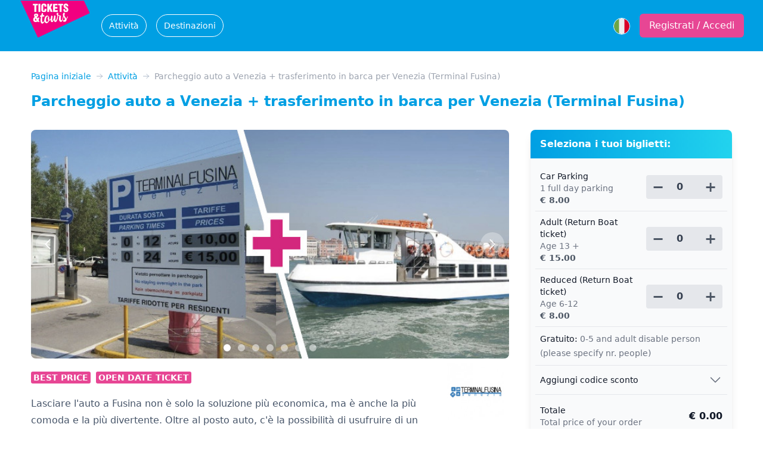

--- FILE ---
content_type: text/html; charset=UTF-8
request_url: https://tickets-tours.com/it/ticket/terminal-fusina-parcheggio-transfer-in-barca-a-venezia-172
body_size: 16083
content:
<!DOCTYPE html>
<html lang="it">

<head>
    <meta charset="utf-8">
    <meta name="description" content="Day Tickets &amp; Passes to Venice car parking + boat transfer to Venice (Terminal Fusina) from Fusina">
    <meta name="viewport" content="width=device-width, initial-scale=1">
    <meta name="csrf-token" content="ie4OJriomTicjtH57INkVdLrHBOETVxBrPBlBNxy">

    <title>Tickets & Tours - Discover the Best Activities</title>

    <!-- Styles -->
    <link rel="stylesheet" type="text/css" href="/css/phone.css?id=a922bc9c91324193fcabaad7797be10f">
    <link rel="stylesheet" type="text/css" href="/css/app.css?id=378d84c80f8782847375fd8cc3557c3f">
    <style >[wire\:loading], [wire\:loading\.delay], [wire\:loading\.inline-block], [wire\:loading\.inline], [wire\:loading\.block], [wire\:loading\.flex], [wire\:loading\.table], [wire\:loading\.grid], [wire\:loading\.inline-flex] {display: none;}[wire\:loading\.delay\.shortest], [wire\:loading\.delay\.shorter], [wire\:loading\.delay\.short], [wire\:loading\.delay\.long], [wire\:loading\.delay\.longer], [wire\:loading\.delay\.longest] {display:none;}[wire\:offline] {display: none;}[wire\:dirty]:not(textarea):not(input):not(select) {display: none;}input:-webkit-autofill, select:-webkit-autofill, textarea:-webkit-autofill {animation-duration: 50000s;animation-name: livewireautofill;}@keyframes livewireautofill { from {} }</style>
    <link rel="icon" type="image/x-icon" href="https://tickets-tours.com/img/favicon.png">

            <link rel="apple-touch-icon" sizes="180x180" href="img/favicon.png">
    
    <link rel="icon" type="image/png" sizes="16x16" href="/favicon-16x16.png">
    <link rel="manifest" href="/site.webmanifest">
    <link rel="mask-icon" href="/safari-pinned-tab.svg" color="#5bbad5">
    <meta name="msapplication-TileColor" content="#da532c">
    <meta name="theme-color" content="#ffffff">

        </head>

<!-- Loader -->
<div id="overlay" class="fixed top-0 left-0 w-full h-full z-[999] opacity-0 pointer-events-none transition-opacity duration-500 bg-[#ffffff99]">
  <div class="flex flex-col justify-center items-center gap-4 h-full">
      <img src="https://tickets-tours.com/img/loader.gif" width="150" height="150" alt="Loading">
  </div>
</div>

<body class="font-sans h-full">

        
    <!-- Navigation -->
                        <div class="">
    <nav class="bg-cyan-500 w-full z-50">
        <div class="container flex flex-wrap justify-between items-center mx-auto md:px-8 max-w-screen-xl">
            <a href="https://tickets-tours.com/it" class="flex flex-1 md:flex-none items-center">
                <img src="/img/tickets-tours.png" width="120" height="64" alt="Tickets&amp;Tours" class="h-16 w-auto md:-mt-5 object-contain">
            </a>

            <div class="flex md:order-2 items-center">

        <!-- Languages -->
        <div wire:id="xW4OZUsKu9DcMqEUE3rA" wire:initial-data="{&quot;fingerprint&quot;:{&quot;id&quot;:&quot;xW4OZUsKu9DcMqEUE3rA&quot;,&quot;name&quot;:&quot;language-switcher&quot;,&quot;locale&quot;:&quot;it&quot;,&quot;path&quot;:&quot;it\/ticket\/terminal-fusina-parcheggio-transfer-in-barca-a-venezia-172&quot;,&quot;method&quot;:&quot;GET&quot;,&quot;v&quot;:&quot;acj&quot;},&quot;effects&quot;:{&quot;listeners&quot;:[]},&quot;serverMemo&quot;:{&quot;children&quot;:[],&quot;errors&quot;:[],&quot;htmlHash&quot;:&quot;6b03e43f&quot;,&quot;data&quot;:{&quot;segments&quot;:[&quot;it&quot;,&quot;ticket&quot;,&quot;terminal-fusina-parcheggio-transfer-in-barca-a-venezia-172&quot;],&quot;parameters&quot;:[]},&quot;dataMeta&quot;:[],&quot;checksum&quot;:&quot;c55b5330c6f0e1c3425603a1b7b2dd39f12f2c29ee8f281c9fd1bd1ce4b31246&quot;}}">
    <button id="dropdownLangButton" data-dropdown-toggle="dropdownLang" class="mr-4 text-white" type="button"> 
        <img src="/svg/flags/it.svg" width="28" height="28" class="border border-white rounded-full mt-2" alt="Lingua">
        
    </button>
      <div id="dropdownLang" class="hidden z-50 bg-white rounded divide-y divide-gray-100 shadow dark:bg-gray-700 dark:divide-gray-600">
          <ul class="py-1 text-sm text-gray-700 dark:text-gray-200" aria-labelledby="dropdownMenuIconButton">
                        <li wire:click="setLanguage('en')">
                <button class="block py-2 px-4 hover:bg-gray-100 dark:hover:bg-gray-600 dark:hover:text-white ">
                    <img src="/svg/flags/en.svg" width="26" title="en" alt="en" />
                    
                </button>
            </li>
                        <li wire:click="setLanguage('nl')">
                <button class="block py-2 px-4 hover:bg-gray-100 dark:hover:bg-gray-600 dark:hover:text-white ">
                    <img src="/svg/flags/nl.svg" width="26" title="nl" alt="nl" />
                    
                </button>
            </li>
                        <li wire:click="setLanguage('fr')">
                <button class="block py-2 px-4 hover:bg-gray-100 dark:hover:bg-gray-600 dark:hover:text-white ">
                    <img src="/svg/flags/fr.svg" width="26" title="fr" alt="fr" />
                    
                </button>
            </li>
                        <li wire:click="setLanguage('it')">
                <button class="block py-2 px-4 hover:bg-gray-100 dark:hover:bg-gray-600 dark:hover:text-white hidden">
                    <img src="/svg/flags/it.svg" width="26" title="it" alt="it" />
                    
                </button>
            </li>
                        <li wire:click="setLanguage('de')">
                <button class="block py-2 px-4 hover:bg-gray-100 dark:hover:bg-gray-600 dark:hover:text-white ">
                    <img src="/svg/flags/de.svg" width="26" title="de" alt="de" />
                    
                </button>
            </li>
                        <li wire:click="setLanguage('dk')">
                <button class="block py-2 px-4 hover:bg-gray-100 dark:hover:bg-gray-600 dark:hover:text-white ">
                    <img src="/svg/flags/dk.svg" width="26" title="dk" alt="dk" />
                    
                </button>
            </li>
                        <li wire:click="setLanguage('pl')">
                <button class="block py-2 px-4 hover:bg-gray-100 dark:hover:bg-gray-600 dark:hover:text-white ">
                    <img src="/svg/flags/pl.svg" width="26" title="pl" alt="pl" />
                    
                </button>
            </li>
                      </ul>
      </div>
</div>

<!-- Livewire Component wire-end:xW4OZUsKu9DcMqEUE3rA -->
                                            <button type="button" data-modal-toggle="authentication-modal"
                                    class="px-4 py-2 my-2 bg-pink-500 text-white transition duration-300 text font-medium rounded-md hover:bg-pink-600 whitespace-nowrap overflow-hidden">Registrati / Accedi</button>
                            
                <button type="button" onclick="openMenu()"
                    class="inline-flex items-center p-2 m-2 text-sm text-white rounded-lg md:hidden hover:bg-cyan-700 focus:outline-none focus:ring-0 dark:text-gray-400 dark:hover:bg-gray-700 dark:focus:ring-gray-600">
                    <span class="sr-only">Menu principale aperto</span>
                    <svg class="w-6 h-6 text-white" xmlns="http://www.w3.org/2000/svg" fill="none" viewBox="0 0 24 24" stroke-width="1.5" stroke="currentColor" aria-hidden="true">
  <path stroke-linecap="round" stroke-linejoin="round" d="M3.75 6.75h16.5M3.75 12h16.5m-16.5 5.25h16.5"/>
</svg>                </button>

                <div class="block md:hidden">
                    <div class="slider-background fixed w-full h-full right-0 bottom-0 bg-transparent pointer-events-none z-50 transition-all">
    <div class="slider-menu bg-white w-3/5 h-full fixed bottom-0 -right-[500px] transition-all">
        <div class="close-button flex justify-between mb-4">
            <img src="/img/tickets-tours.png" width="120" height="64" alt="Tickets&amp;Tours" class="ml-4">
            <svg class="text-gray-800 w-6 h-6 m-4" xmlns="http://www.w3.org/2000/svg" fill="none" viewBox="0 0 24 24" stroke-width="1.5" stroke="currentColor" aria-hidden="true">
  <path stroke-linecap="round" stroke-linejoin="round" d="M6 18L18 6M6 6l12 12"/>
</svg>        </div>

        <div class="flex justify-end text-pink-500 mx-2 my-4">
                        <a href="/to/login">Login</a>
            <div class="flex items-center">
                <svg class="w-4 h-4" xmlns="http://www.w3.org/2000/svg" fill="none" viewBox="0 0 24 24" stroke-width="1.5" stroke="currentColor" aria-hidden="true">
  <path stroke-linecap="round" stroke-linejoin="round" d="M8.25 4.5l7.5 7.5-7.5 7.5"/>
</svg>            </div>
                    </div>

        <ul>
            <li>
                <a class="flex items-center gap-2 text-cyan-500 text-lg bg-[#d7d7d7] bg-opacity-50 my-2 py-2 px-4" href="https://tickets-tours.com/it/activities">
                    <svg class="w-5 h-5 inline" xmlns="http://www.w3.org/2000/svg" fill="none" viewBox="0 0 24 24" stroke-width="1.5" stroke="currentColor" aria-hidden="true">
  <path stroke-linecap="round" stroke-linejoin="round" d="M16.5 6v.75m0 3v.75m0 3v.75m0 3V18m-9-5.25h5.25M7.5 15h3M3.375 5.25c-.621 0-1.125.504-1.125 1.125v3.026a2.999 2.999 0 010 5.198v3.026c0 .621.504 1.125 1.125 1.125h17.25c.621 0 1.125-.504 1.125-1.125v-3.026a2.999 2.999 0 010-5.198V6.375c0-.621-.504-1.125-1.125-1.125H3.375z"/>
</svg>                    Attività                </a>
            </li>
            <li>
                <a class="flex items-center gap-2 text-cyan-500 text-lg bg-[#d7d7d7] bg-opacity-50 my-2 py-2 px-4" href="https://tickets-tours.com/it/destinations">
                    <svg class="w-5 h-5 inline" xmlns="http://www.w3.org/2000/svg" fill="none" viewBox="0 0 24 24" stroke-width="1.5" stroke="currentColor" aria-hidden="true">
  <path stroke-linecap="round" stroke-linejoin="round" d="M15 10.5a3 3 0 11-6 0 3 3 0 016 0z"/>
  <path stroke-linecap="round" stroke-linejoin="round" d="M19.5 10.5c0 7.142-7.5 11.25-7.5 11.25S4.5 17.642 4.5 10.5a7.5 7.5 0 1115 0z"/>
</svg>                    Destinazioni                </a>
            </li>
        </ul>
    </div>
</div>

                </div>
            </div>
            <div class="hidden items-center w-full md:flex md:w-auto md:order-1 md:bg-transparent grow">
                <ul class="flex flex-col px-4 md:p-4 bg-transparent w-full text-left md:bg-transparent md:flex-row md:space-x-4 md:mt-0 md:text-sm md:font-medium md:border-0 dark:bg-gray-800 md:dark:bg-gray-900 dark:border-gray-700">
                    <li class="my-2">
                        <a href="https://tickets-tours.com/it/activities"
                            class="px-3 py-2 inline-block w-full border border-white transition duration-300 text-white font-medium rounded-full bg-cyan-500 hover:bg-cyan-600">
                            Attività</a>
                    </li>
                    <li class="my-2">
                        <a href="https://tickets-tours.com/it/destinations"
                            class="px-3 py-2 inline-block w-full border border-white transition duration-300 text-white font-medium rounded-full  bg-cyan-500 hover:bg-cyan-600">
                            Destinazioni</a>
                    </li>
                </ul>
            </div>
        </div>
    </nav>
</div>

<!-- Login modal -->
<div id="authentication-modal" tabindex="-1" aria-hidden="true"
    class="z-50 hidden overflow-y-auto overflow-x-hidden fixed top-0 right-0 left-0 w-full md:inset-0 h-modal md:h-full justify-center items-center">
    <div class="relative p-4 w-full max-w-md h-full md:h-auto">
        <!-- Modal content -->
        <div wire:id="xjTis73HfyVeG6Z3rg3S" wire:initial-data="{&quot;fingerprint&quot;:{&quot;id&quot;:&quot;xjTis73HfyVeG6Z3rg3S&quot;,&quot;name&quot;:&quot;login-form&quot;,&quot;locale&quot;:&quot;it&quot;,&quot;path&quot;:&quot;it\/ticket\/terminal-fusina-parcheggio-transfer-in-barca-a-venezia-172&quot;,&quot;method&quot;:&quot;GET&quot;,&quot;v&quot;:&quot;acj&quot;},&quot;effects&quot;:{&quot;listeners&quot;:[]},&quot;serverMemo&quot;:{&quot;children&quot;:[],&quot;errors&quot;:[],&quot;htmlHash&quot;:&quot;feec6bb6&quot;,&quot;data&quot;:{&quot;users&quot;:null,&quot;username&quot;:null,&quot;password&quot;:null,&quot;name&quot;:null,&quot;phone&quot;:null,&quot;email&quot;:null,&quot;embed&quot;:false,&quot;booking&quot;:null,&quot;closeable&quot;:true,&quot;subscribe&quot;:true,&quot;registerForm&quot;:false,&quot;forgotForm&quot;:false},&quot;dataMeta&quot;:[],&quot;checksum&quot;:&quot;d7e26d700e43ddedadc67b26d383ddc4f6993e234a1fc55eff7e11c385aab4ee&quot;}}">

    
    <div class="flex flex-col items-center px-1 py-8 mx-auto">

        <div
            class="w-full bg-white rounded-lg shadow dark:border md:mt-0 sm:max-w-md xl:p-0 dark:bg-gray-800 dark:border-gray-700">
            <div class="p-6 space-y-4 sm:p-8">

                                <button type="button" class="float-right right-2.5 text-gray-400 bg-transparent hover:bg-gray-200 hover:text-gray-900 rounded-lg text-sm p-1.5 ml-auto inline-flex items-center dark:hover:bg-gray-800 dark:hover:text-white" data-modal-toggle="authentication-modal">
                    <svg aria-hidden="true" class="w-5 h-5" fill="currentColor" viewBox="0 0 20 20" xmlns="http://www.w3.org/2000/svg"><path fill-rule="evenodd" d="M4.293 4.293a1 1 0 011.414 0L10 8.586l4.293-4.293a1 1 0 111.414 1.414L11.414 10l4.293 4.293a1 1 0 01-1.414 1.414L10 11.414l-4.293 4.293a1 1 0 01-1.414-1.414L8.586 10 4.293 5.707a1 1 0 010-1.414z" clip-rule="evenodd"></path></svg>
                    <span class="sr-only">Chiudi finestra</span>
                </button>
                
                <div class="flex justify-center mb-5">
                    <img class="md:w-1/2 w-[65%]" src="https://tickets-tours.com/img/resort-image.png"/>
                </div>

                <h3 class="!mt-4 text-lg font-bold leading-tight tracking-tight text-cyan-500 md:text-xl dark:text-white">
                    Accesso alla prenotazione del tour operator
                </h3>

                <p class="text-sm leading-tight tracking-tight text-cyan-500 md:text-md dark:text-white !mt-2">
                    Per sconti aggiuntivi e vantaggi sulle attività e le informazioni sulla tua casa per le vacanze
                </p>

                <div>
                    <label for="booking" class="block mb-2 text-sm font-medium text-gray-900 dark:text-white">
                        Numero di prenotazione</label>
                    <input type="text" name="booking" id="booking" wire:model="booking"
                        class="bg-gray-50 border-2 border-gray-300 text-gray-900 sm:text-sm rounded-lg focus:ring-cyan-500 focus:border-cyan-500 block w-full p-2.5 dark:bg-gray-700 dark:border-gray-600 dark:placeholder-gray-400 dark:text-white dark:focus:ring-blue-500 dark:focus:border-blue-500"
                        placeholder="AB123456" required="">
                                    </div>

                <button type="submit" wire:click.prevent="login"
                    class="w-auto text-white bg-pink-500 hover:bg-pink-600 focus:ring-4 focus:outline-none focus:ring-pink-200 font-medium rounded-lg text-sm px-5 py-2.5 text-center dark:bg-primary-600 dark:hover:bg-primary-700 dark:focus:ring-primary-800">
                    Login</button>

                
                                <hr class="border" />

                <h3 class="text-lg font-bold leading-tight tracking-tight text-cyan-500 md:text-xl dark:text-white">
                    Registrati / Accedi
                </h3>

                <form class="space-y-4 md:space-y-6" action="#">
                    <div>
                        <label for="email" class="block mb-2 text-sm font-medium text-gray-900 dark:text-white">
                            E-mail</label>
                        <input type="text" name="username" id="username" wire:model="username"
                            class="bg-gray-50 border-2 border-gray-300 text-gray-900 sm:text-sm rounded-lg focus:ring-cyan-500 focus:border-cyan-500 block w-full p-2.5 dark:bg-gray-700 dark:border-gray-600 dark:placeholder-gray-400 dark:text-white dark:focus:ring-blue-500 dark:focus:border-blue-500"
                            placeholder="nome@mail.com" required="">
                                            </div>

                    <div>
                        <div class="flex justify-between mb-2">
                            <label for="password" class="block text-sm font-medium text-gray-900 dark:text-white">
                                Password</label>
                            <a href="#" wire:click.prevent="forgotPassword"
                                class="text-sm text-[0.75em] text-pink-500 hover:underline dark:text-primary-500">Ha dimenticato la password?</a>
                        </div>
                        <input type="password" name="password" id="password" placeholder="******"
                            wire:model="password"
                            class="bg-gray-50 border-2 border-gray-300 text-gray-900 sm:text-sm rounded-lg focus:ring-cyan-500 focus:border-cyan-500 block w-full p-2.5 dark:bg-gray-700 dark:border-gray-600 dark:placeholder-gray-400 dark:text-white dark:focus:ring-blue-500 dark:focus:border-blue-500"
                            required="">
                                            </div>

                    <p class="text-sm !mt-3">
                        Non hai ancora un conto? <a href="#" wire:click.prevent="register"
                            class="text-pink-500 hover:underline dark:text-primary-500">Iscriviti </a><br>
                    </p>

                    <button type="submit" wire:click.prevent="login"
                        class="w-auto text-white bg-pink-500 hover:bg-pink-600 focus:ring-4 focus:outline-none focus:ring-pink-200 font-medium rounded-lg text-sm px-5 py-2.5 text-center dark:bg-primary-600 dark:hover:bg-primary-700 dark:focus:ring-primary-800">
                        Login</button>
                </form>
                                
                                            </div>
        </div>
    </div>

    
</div>

<!-- Livewire Component wire-end:xjTis73HfyVeG6Z3rg3S -->
    </div>
</div>
            
                    
                
    <div
        class="bg-white w-full flex flex-col space-y-4 md:flex-row md:space-x-4 md:space-y-0 place-content-center rounded-t-[20px]
        
        ">
        <main class="bg-white w-full px-0 md:px-5 max-w-screen-xl ">
            <div class="mx-4 md:mx-8 mb-4 mt-8">

                <!-- Main content -->
                
<div wire:id="WFEIX4WmjCImfbReW4Q5" wire:initial-data="{&quot;fingerprint&quot;:{&quot;id&quot;:&quot;WFEIX4WmjCImfbReW4Q5&quot;,&quot;name&quot;:&quot;activity&quot;,&quot;locale&quot;:&quot;it&quot;,&quot;path&quot;:&quot;it\/ticket\/terminal-fusina-parcheggio-transfer-in-barca-a-venezia-172&quot;,&quot;method&quot;:&quot;GET&quot;,&quot;v&quot;:&quot;acj&quot;},&quot;effects&quot;:{&quot;listeners&quot;:[]},&quot;serverMemo&quot;:{&quot;children&quot;:{&quot;l226668271-0&quot;:{&quot;id&quot;:&quot;q7HswWFNrdV1GW1Xxkg5&quot;,&quot;tag&quot;:&quot;div&quot;},&quot;l226668271-1&quot;:{&quot;id&quot;:&quot;X5m2saq9K0nAzdnaB20Q&quot;,&quot;tag&quot;:&quot;div&quot;},&quot;l226668271-2&quot;:{&quot;id&quot;:&quot;zTxEjQAGwqTLxpBwpczq&quot;,&quot;tag&quot;:&quot;div&quot;}},&quot;errors&quot;:[],&quot;htmlHash&quot;:&quot;a2c7e4d7&quot;,&quot;data&quot;:{&quot;activityId&quot;:&quot;172&quot;,&quot;products&quot;:null,&quot;showLayout&quot;:true},&quot;dataMeta&quot;:[],&quot;checksum&quot;:&quot;066a104a412c5ae4ecce879fd700019b4d5cc2c3b9d2f77ce3922af614f58670&quot;}}" wire:init="loadRecommended">
        <ol class="breadcrumb text-sm mb-2">
        
                            <li class="inline text-cyan-500">
                    <a href="https://tickets-tours.com/it">Pagina iniziale</a>
                    <svg class="w-3 h-3 stroke-slate-400 mx-1 inline mb-[2px]" xmlns="http://www.w3.org/2000/svg" fill="none" viewBox="0 0 24 24" stroke-width="1.5" stroke="currentColor" aria-hidden="true">
  <path stroke-linecap="round" stroke-linejoin="round" d="M13.5 4.5L21 12m0 0l-7.5 7.5M21 12H3"/>
</svg>                </li>
            
        
                            <li class="inline text-cyan-500">
                    <a href="https://tickets-tours.com/it/activities">Attività</a>
                    <svg class="w-3 h-3 stroke-slate-400 mx-1 inline mb-[2px]" xmlns="http://www.w3.org/2000/svg" fill="none" viewBox="0 0 24 24" stroke-width="1.5" stroke="currentColor" aria-hidden="true">
  <path stroke-linecap="round" stroke-linejoin="round" d="M13.5 4.5L21 12m0 0l-7.5 7.5M21 12H3"/>
</svg>                </li>
            
        
                            <li class="inline text-gray-400">Parcheggio auto a Venezia + trasferimento in barca per Venezia (Terminal Fusina)</li>
            
            </ol>

    
    
    <div class="float-right mt-3 hidden">
        <div wire:id="q7HswWFNrdV1GW1Xxkg5" wire:initial-data="{&quot;fingerprint&quot;:{&quot;id&quot;:&quot;q7HswWFNrdV1GW1Xxkg5&quot;,&quot;name&quot;:&quot;favorites-button&quot;,&quot;locale&quot;:&quot;it&quot;,&quot;path&quot;:&quot;it\/ticket\/terminal-fusina-parcheggio-transfer-in-barca-a-venezia-172&quot;,&quot;method&quot;:&quot;GET&quot;,&quot;v&quot;:&quot;acj&quot;},&quot;effects&quot;:{&quot;listeners&quot;:[]},&quot;serverMemo&quot;:{&quot;children&quot;:[],&quot;errors&quot;:[],&quot;htmlHash&quot;:&quot;617f06a7&quot;,&quot;data&quot;:{&quot;activityId&quot;:172,&quot;selected&quot;:false},&quot;dataMeta&quot;:[],&quot;checksum&quot;:&quot;bde301fb069a0dd37b75f2041d27265fd099e0f744ae2828356cb0f764976df3&quot;}}" class="mx-2 inline-block">
     
    <button data-modal-toggle="authentication-modal" data-tooltip-target="tooltip-default">
        <svg class="w-6 h-6 -mb-1 stroke-pink-500" xmlns="http://www.w3.org/2000/svg" fill="none" viewBox="0 0 24 24" stroke-width="1.5" stroke="currentColor" aria-hidden="true">
  <path stroke-linecap="round" stroke-linejoin="round" d="M21 8.25c0-2.485-2.099-4.5-4.688-4.5-1.935 0-3.597 1.126-4.312 2.733-.715-1.607-2.377-2.733-4.313-2.733C5.1 3.75 3 5.765 3 8.25c0 7.22 9 12 9 12s9-4.78 9-12z"/>
</svg> 
    </button>
    <div id="tooltip-default" role="tooltip" class="inline-block absolute invisible z-10 py-2 px-3 text-sm font-medium text-white bg-gray-900 rounded-lg shadow-sm opacity-0 transition-opacity duration-300 tooltip dark:bg-gray-700">
        Aggiungi ai preferiti        <div class="tooltip-arrow" data-popper-arrow></div>
    </div>
</div>

<!-- Livewire Component wire-end:q7HswWFNrdV1GW1Xxkg5 -->    </div>

    <h1 class="font-bold text-2xl mb-2 text-cyan-500 mt-4 pb-3">Parcheggio auto a Venezia + trasferimento in barca per Venezia (Terminal Fusina)</h1>

    <div class="bg-white my-5 w-full flex flex-col space-y-4 md:flex-row md:space-x-4 md:space-y-0">

        <main class="md:w-2/3 lg:w-3/4" wire:ignore>

            <div class="relative carousel">
    <!-- Carousel wrapper -->
    <div class="relative h-56 overflow-hidden rounded-lg md:h-96 carousel-wrapper">

        
        
        <div class="duration-700 ease-in-out absolute inset-0 transition-all transform translate-x-0 z-20" data-carousel-item="">
            <img src="https://holliapp-data.s3.eu-central-1.amazonaws.com/images/18341/conversions/Fusina-PArking-thumb.jpg" class="absolute block w-full h-full object-cover -translate-x-1/2 -translate-y-1/2 top-1/2 left-1/2" alt="Terminal Fusina Parking for Venice" loading="eager">
        </div>
        
        
        <div class="duration-700 ease-in-out absolute inset-0 transition-all transform translate-x-0 z-20" data-carousel-item="">
            <img src="https://holliapp-data.s3.eu-central-1.amazonaws.com/images/4503/conversions/Fusina_mappa_linea_blu-thumb.jpg" class="absolute block w-full h-full object-cover -translate-x-1/2 -translate-y-1/2 top-1/2 left-1/2" alt="Terminal Fusina line to Venice centre" loading="lazy">
        </div>
        
                <div class="duration-700 ease-in-out absolute inset-0 transition-all transform translate-x-0 z-20" data-carousel-item="">
            <object class="flex justify-center w-full h-full video bg-black">
                <embed src="https://www.youtube.com/embed/tdGG4PP3QPs" width="640" height="480" class="w-[78%] md:w-[86%] h-full">
            </object>
        </div>
        
        <div class="duration-700 ease-in-out absolute inset-0 transition-all transform translate-x-0 z-20" data-carousel-item="">
            <img src="https://holliapp-data.s3.eu-central-1.amazonaws.com/images/16073/conversions/41992130_1840803559307863_8173699986970640384_n-thumb.jpg" class="absolute block w-full h-full object-cover -translate-x-1/2 -translate-y-1/2 top-1/2 left-1/2" alt="Terminal Fusina boat transfer in front of St.Mark&#039;s Square" loading="lazy">
        </div>
        
        
        <div class="duration-700 ease-in-out absolute inset-0 transition-all transform translate-x-0 z-20" data-carousel-item="">
            <img src="https://holliapp-data.s3.eu-central-1.amazonaws.com/images/4505/conversions/Fusina_Venetie_reizen-auto-thumb.jpg" class="absolute block w-full h-full object-cover -translate-x-1/2 -translate-y-1/2 top-1/2 left-1/2" alt="Terminal Fusina Parking Cashier with people in line" loading="lazy">
        </div>
        
                <div class="duration-700 ease-in-out absolute inset-0 transition-all transform translate-x-0 z-20" data-carousel-item="">
            <object class="flex justify-center w-full h-full video bg-black">
                <embed src="https://www.youtube.com/embed/tdGG4PP3QPs" width="640" height="480" class="w-[78%] md:w-[86%] h-full">
            </object>
        </div>
        
        <div class="duration-700 ease-in-out absolute inset-0 transition-all transform translate-x-0 z-20" data-carousel-item="">
            <img src="https://holliapp-data.s3.eu-central-1.amazonaws.com/images/16072/conversions/64883356_2221998431188372_6260473377236975616_n-thumb.jpg" class="absolute block w-full h-full object-cover -translate-x-1/2 -translate-y-1/2 top-1/2 left-1/2" alt="terminal fusina boat arrival in Zattere, Venice" loading="lazy">
        </div>
            </div>

    <!-- Slider indicators -->
    <div class="absolute z-30 flex space-x-3 -translate-x-1/2 bottom-3 left-1/2">
                
        <button type="button" class="w-3 h-3 rounded-full bg-white dark:bg-gray-800" aria-current="true" aria-label="Slide 0" data-carousel-slide-to="0"></button>
                
        <button type="button" class="w-3 h-3 rounded-full bg-white dark:bg-gray-800" aria-current="true" aria-label="Slide 1" data-carousel-slide-to="1"></button>
                        <button type="button" class="w-3 h-3 rounded-full bg-white dark:bg-gray-800" aria-current="true" aria-label="Slide 2" data-carousel-slide-to="2"></button>
        
        <button type="button" class="w-3 h-3 rounded-full bg-white dark:bg-gray-800" aria-current="true" aria-label="Slide 2" data-carousel-slide-to="2"></button>
                
        <button type="button" class="w-3 h-3 rounded-full bg-white dark:bg-gray-800" aria-current="true" aria-label="Slide 3" data-carousel-slide-to="3"></button>
                        <button type="button" class="w-3 h-3 rounded-full bg-white dark:bg-gray-800" aria-current="true" aria-label="Slide 4" data-carousel-slide-to="4"></button>
        
        <button type="button" class="w-3 h-3 rounded-full bg-white dark:bg-gray-800" aria-current="true" aria-label="Slide 4" data-carousel-slide-to="4"></button>
            </div>

    <!-- Slider controls -->
    <button type="button" class="absolute top-0 left-0 z-30 flex items-center justify-center h-full px-2 cursor-pointer group focus:outline-none" data-carousel-prev="">
        <span class="inline-flex items-center justify-center w-8 h-8 rounded-full sm:w-10 sm:h-10 bg-white/30 dark:bg-gray-800/30 group-hover:bg-white/50 dark:group-hover:bg-gray-800/60 group-focus:ring-4 group-focus:ring-white dark:group-focus:ring-gray-800/70 group-focus:outline-none">
            <svg class="w-5 h-5 text-white sm:w-6 sm:h-6 dark:text-gray-800" xmlns="http://www.w3.org/2000/svg" fill="none" viewBox="0 0 24 24" stroke-width="1.5" stroke="currentColor" aria-hidden="true">
  <path stroke-linecap="round" stroke-linejoin="round" d="M15.75 19.5L8.25 12l7.5-7.5"/>
</svg>            <span class="sr-only">Precedente</span>
        </span>
    </button>

    <button type="button" class="absolute top-0 right-0 z-30 flex items-center justify-center h-full px-2 cursor-pointer group focus:outline-none" data-carousel-next="">
        <span class="inline-flex items-center justify-center w-8 h-8 rounded-full sm:w-10 sm:h-10 bg-white/30 dark:bg-gray-800/30 group-hover:bg-white/50 dark:group-hover:bg-gray-800/60 group-focus:ring-4 group-focus:ring-white dark:group-focus:ring-gray-800/70 group-focus:outline-none">
            <svg class="w-5 h-5 text-white sm:w-6 sm:h-6 dark:text-gray-800" xmlns="http://www.w3.org/2000/svg" fill="none" viewBox="0 0 24 24" stroke-width="1.5" stroke="currentColor" aria-hidden="true">
  <path stroke-linecap="round" stroke-linejoin="round" d="M8.25 4.5l7.5 7.5-7.5 7.5"/>
</svg>            <span class="sr-only">Prossimo</span>
        </span>
    </button>
</div>

<div class="fixed top-2 left-2 w-[96vw] h-[96vh] z-50 carousel-popup" style="display: none;">
    <div class="w-24 h-24 absolute right-0 top-0 flex items-center justify-center cursor-pointer p-6 text-white z-[999] carousel-popup-close">
        <span class="text-5xl">x</span>
    </div>

    <div class="relative h-full">
        <!-- Carousel wrapper -->
        <div class="fixed w-screen h-screen top-0 left-0 overflow-hidden bg-[#000000ed]">
                        
            <div class="duration-700 ease-in-out inset-0 transition-all transform translate-x-0 z-20" data-carousel-item="">
                <img src="https://holliapp-data.s3.eu-central-1.amazonaws.com/images/18341/conversions/Fusina-PArking-thumb.jpg" style="position: absolute; left: 0; top: 0; height: 100%; visibility: hidden;" class="block w-full object-contain -translate-x-1/2 -translate-y-1/2 top-1/2 left-1/2 max-w-7xl px-2" alt="Terminal Fusina Parking for Venice" loading="lazy">
            </div>
                        
            <div class="duration-700 ease-in-out inset-0 transition-all transform translate-x-0 z-20" data-carousel-item="">
                <img src="https://holliapp-data.s3.eu-central-1.amazonaws.com/images/4503/conversions/Fusina_mappa_linea_blu-thumb.jpg" style="position: absolute; left: 0; top: 0; height: 100%; visibility: hidden;" class="block w-full object-contain -translate-x-1/2 -translate-y-1/2 top-1/2 left-1/2 max-w-7xl px-2" alt="Terminal Fusina line to Venice centre" loading="lazy">
            </div>
                                    <div class="duration-700 ease-in-out absolute inset-0 transition-all transform translate-x-0 z-20 flex items-center" data-carousel-item="">
                <embed src="https://www.youtube.com/embed/tdGG4PP3QPs" width="640" height="480" class="w-full h-full max-h-[350px] md:max-h-[600px] lg:max-h-[750px]">
            </div>
            
            <div class="duration-700 ease-in-out inset-0 transition-all transform translate-x-0 z-20" data-carousel-item="">
                <img src="https://holliapp-data.s3.eu-central-1.amazonaws.com/images/16073/conversions/41992130_1840803559307863_8173699986970640384_n-thumb.jpg" style="position: absolute; left: 0; top: 0; height: 100%; visibility: hidden;" class="block w-full object-contain -translate-x-1/2 -translate-y-1/2 top-1/2 left-1/2 max-w-7xl px-2" alt="Terminal Fusina boat transfer in front of St.Mark&#039;s Square" loading="lazy">
            </div>
                        
            <div class="duration-700 ease-in-out inset-0 transition-all transform translate-x-0 z-20" data-carousel-item="">
                <img src="https://holliapp-data.s3.eu-central-1.amazonaws.com/images/4505/conversions/Fusina_Venetie_reizen-auto-thumb.jpg" style="position: absolute; left: 0; top: 0; height: 100%; visibility: hidden;" class="block w-full object-contain -translate-x-1/2 -translate-y-1/2 top-1/2 left-1/2 max-w-7xl px-2" alt="Terminal Fusina Parking Cashier with people in line" loading="lazy">
            </div>
                                    <div class="duration-700 ease-in-out absolute inset-0 transition-all transform translate-x-0 z-20 flex items-center" data-carousel-item="">
                <embed src="https://www.youtube.com/embed/tdGG4PP3QPs" width="640" height="480" class="w-full h-full max-h-[350px] md:max-h-[600px] lg:max-h-[750px]">
            </div>
            
            <div class="duration-700 ease-in-out inset-0 transition-all transform translate-x-0 z-20" data-carousel-item="">
                <img src="https://holliapp-data.s3.eu-central-1.amazonaws.com/images/16072/conversions/64883356_2221998431188372_6260473377236975616_n-thumb.jpg" style="position: absolute; left: 0; top: 0; height: 100%; visibility: hidden;" class="block w-full object-contain -translate-x-1/2 -translate-y-1/2 top-1/2 left-1/2 max-w-7xl px-2" alt="terminal fusina boat arrival in Zattere, Venice" loading="lazy">
            </div>
                    </div>

        <!-- Slider controls -->
        <button type="button" class="absolute top-0 left-0 z-30 flex items-center justify-center h-full px-4 cursor-pointer group focus:outline-none">
            <span class="inline-flex items-center justify-center w-8 h-8 rounded-full sm:w-10 sm:h-10 bg-white/30 dark:bg-gray-800/30 group-hover:bg-white/50 dark:group-hover:bg-gray-800/60 group-focus:ring-4 group-focus:ring-white dark:group-focus:ring-gray-800/70 group-focus:outline-none" data-carousel-prev="">
                <svg class="w-5 h-5 text-white sm:w-6 sm:h-6 dark:text-gray-800" xmlns="http://www.w3.org/2000/svg" fill="none" viewBox="0 0 24 24" stroke-width="1.5" stroke="currentColor" aria-hidden="true">
  <path stroke-linecap="round" stroke-linejoin="round" d="M15.75 19.5L8.25 12l7.5-7.5"/>
</svg>                <span class="sr-only">Precedente</span>
            </span>
        </button>

        <button type="button" class="absolute top-0 right-0 z-30 flex items-center justify-center h-full px-4 cursor-pointer group focus:outline-none">
            <span class="inline-flex items-center justify-center w-8 h-8 rounded-full sm:w-10 sm:h-10 bg-white/30 dark:bg-gray-800/30 group-hover:bg-white/50 dark:group-hover:bg-gray-800/60 group-focus:ring-4 group-focus:ring-white dark:group-focus:ring-gray-800/70 group-focus:outline-none" data-carousel-next="">
                <svg class="w-5 h-5 text-white sm:w-6 sm:h-6 dark:text-gray-800" xmlns="http://www.w3.org/2000/svg" fill="none" viewBox="0 0 24 24" stroke-width="1.5" stroke="currentColor" aria-hidden="true">
  <path stroke-linecap="round" stroke-linejoin="round" d="M8.25 4.5l7.5 7.5-7.5 7.5"/>
</svg>                <span class="sr-only">Prossimo</span>
            </span>
        </button>
    </div>
</div>


                <img src="https://holliapp-data.s3.eu-central-1.amazonaws.com/avatars/e06988d658c47cf47c0168f43ba7629e.jpg" alt="Parcheggio auto a Venezia + trasferimento in barca per Venezia (Terminal Fusina)" width="96" height="96" class="float-right m-2 h-24" />

                <div class="mt-5">
                                                            <div class="bg-pink-500 text-white mb-1 uppercase rounded-[3px] py-0 px-1 text-sm font-bold h-fit w-fit inline-block mr-1">Best price</div>
                                                            <div class="bg-pink-500 text-white mb-1 uppercase rounded-[3px] py-0 px-1 text-sm font-bold h-fit w-fit inline-block mr-1">Open date ticket</div>
                                                                                                                                                                                </div>

            <div class="text-slate-600 py-4 leading-7">
                Lasciare l'auto a Fusina non è solo la soluzione più economica, ma è anche la più comoda e la più divertente. Oltre al posto auto, c'è la possibilità di usufruire di un comodo trasferimento in barca nel cuore di Venezia e ritorno (biglietto andata-ritorno)!<br>
                                    <a href="https://holliapp-data.s3.eu-central-1.amazonaws.com/plans/QqzZd13XgrnPZJU8A0UAtUs09yHcMMpPK5CAZePe.pdf" class="mt-3 px-5 py-2.5 inline-flex text-white items-center bg-cyan-500 hover:bg-cyan-600 focus:ring-4 focus:outline-none focus:ring-cyan-200 font-medium rounded-lg text-sm text-center" target="_blank">
                        <svg class="w-3.5 h-3.5 text-white me-2 mr-2" aria-hidden="true" xmlns="http://www.w3.org/2000/svg" width="24" height="24" fill="currentColor" viewBox="0 0 24 24">
                            <path fill-rule="evenodd" d="M2 12C2 6.477 6.477 2 12 2s10 4.477 10 10-4.477 10-10 10S2 17.523 2 12Zm9.408-5.5a1 1 0 1 0 0 2h.01a1 1 0 1 0 0-2h-.01ZM10 10a1 1 0 1 0 0 2h1v3h-1a1 1 0 1 0 0 2h4a1 1 0 1 0 0-2h-1v-4a1 1 0 0 0-1-1h-2Z" clip-rule="evenodd"/>
                        </svg>
                        Info document                    </a>
                             </div>

            <div id="accordion-collapse" data-accordion="collapse" wire:ignore>

                <h2 id="accordion-collapse-heading-1">
    <button type="button" class="flex items-center justify-between w-full p-5 text-left text-gray-500 border border-gray-200 dark:focus:ring-gray-800 dark:border-gray-700 dark:text-gray-400 hover:bg-gray-100 dark:hover:bg-gray-800 
    rounded-t-xl border-b-0" 
    data-accordion-target="#accordion-collapse-body-1" aria-expanded="true" aria-controls="accordion-collapse-body-1">
      <span>Vantaggi</span>
      <svg data-accordion-icon="" class="w-6 h-6 shrink-0" fill="currentColor" viewBox="0 0 20 20" xmlns="http://www.w3.org/2000/svg">
        <path fill-rule="evenodd" d="M5.293 7.293a1 1 0 011.414 0L10 10.586l3.293-3.293a1 1 0 111.414 1.414l-4 4a1 1 0 01-1.414 0l-4-4a1 1 0 010-1.414z" clip-rule="evenodd"></path></svg>
    </button>
  </h2>
  <div id="accordion-collapse-body-1" class="hidden" aria-labelledby="accordion-collapse-heading-1">
    <div class="p-5 border border-t-0 text-gray-500 border-gray-200 dark:border-gray-700 text-justify border-b-0 leading-7">
      <p class="mb-2 text-gray-500 dark:text-gray-400 whitespace-pre-wrap"><div class="text-slate-600">
    <ul class="mb-8 space-y-4 text-left text-slate-600 dark:text-gray-400">
                                                <li class="flex items-center space-x-3">
            <!-- Icon -->
                        <svg class="flex-shrink-0 w-5 h-5 text-green-500 dark:text-green-400" xmlns="http://www.w3.org/2000/svg" fill="none" viewBox="0 0 24 24" stroke-width="2" stroke="currentColor" class="w-6 h-6">
                <path stroke-linecap="round" stroke-linejoin="round" d="M4.5 12.75l6 6 9-13.5" />
              </svg>
              
                                        
            <span>Rilassati sulla barca e goditi la vista panoramica della laguna fino all&#039;arrivo a Venezia!</span>
        </li>
                        <li class="flex items-center space-x-3">
            <!-- Icon -->
                        <svg class="flex-shrink-0 w-5 h-5 text-green-500 dark:text-green-400" xmlns="http://www.w3.org/2000/svg" fill="none" viewBox="0 0 24 24" stroke-width="2" stroke="currentColor" class="w-6 h-6">
                <path stroke-linecap="round" stroke-linejoin="round" d="M4.5 12.75l6 6 9-13.5" />
              </svg>
              
                                        
            <span>Ricevi i tuoi biglietti immediatamente via e-mail!</span>
        </li>
                                            </ul>
</div></p>
    </div>
  </div>
                <h2 id="accordion-collapse-heading-2">
    <button type="button" class="flex items-center justify-between w-full p-5 text-left text-gray-500 border border-gray-200 dark:focus:ring-gray-800 dark:border-gray-700 dark:text-gray-400 hover:bg-gray-100 dark:hover:bg-gray-800 
     border-b-0" 
    data-accordion-target="#accordion-collapse-body-2" aria-expanded="" aria-controls="accordion-collapse-body-2">
      <span>Incluso</span>
      <svg data-accordion-icon="" class="w-6 h-6 shrink-0" fill="currentColor" viewBox="0 0 20 20" xmlns="http://www.w3.org/2000/svg">
        <path fill-rule="evenodd" d="M5.293 7.293a1 1 0 011.414 0L10 10.586l3.293-3.293a1 1 0 111.414 1.414l-4 4a1 1 0 01-1.414 0l-4-4a1 1 0 010-1.414z" clip-rule="evenodd"></path></svg>
    </button>
  </h2>
  <div id="accordion-collapse-body-2" class="hidden" aria-labelledby="accordion-collapse-heading-2">
    <div class="p-5 border border-t-0 text-gray-500 border-gray-200 dark:border-gray-700 text-justify border-b-0 leading-7">
      <p class="mb-2 text-gray-500 dark:text-gray-400 whitespace-pre-wrap"><div class="grid grid-cols-1 md:grid-cols-2 gap-4">
                        <div class="text-slate-600">
    <ul class="mb-8 space-y-4 text-left text-slate-600 dark:text-gray-400">
                                        <li class="flex items-center space-x-3">
            <!-- Icon -->
                                    <svg class="flex-shrink-0 w-5 h-5 text-green-500 dark:text-green-400" xmlns="http://www.w3.org/2000/svg" fill="none" viewBox="0 0 24 24" stroke-width="2" stroke="currentColor" class="w-6 h-6">
                <path stroke-linecap="round" stroke-linejoin="round" d="M4.5 12.75l6 6 9-13.5" />
              </svg>
                            
            <span>Orario della barca sul biglietto!</span>
        </li>
                                        <li class="flex items-center space-x-3">
            <!-- Icon -->
                                    <svg class="flex-shrink-0 w-5 h-5 text-green-500 dark:text-green-400" xmlns="http://www.w3.org/2000/svg" fill="none" viewBox="0 0 24 24" stroke-width="2" stroke="currentColor" class="w-6 h-6">
                <path stroke-linecap="round" stroke-linejoin="round" d="M4.5 12.75l6 6 9-13.5" />
              </svg>
                            
            <span>Parcheggio per l&#039;intera giornata</span>
        </li>
                        <li class="flex items-center space-x-3">
            <!-- Icon -->
                                    <svg class="flex-shrink-0 w-5 h-5 text-green-500 dark:text-green-400" xmlns="http://www.w3.org/2000/svg" fill="none" viewBox="0 0 24 24" stroke-width="2" stroke="currentColor" class="w-6 h-6">
                <path stroke-linecap="round" stroke-linejoin="round" d="M4.5 12.75l6 6 9-13.5" />
              </svg>
                            
            <span>Trasferimento in barca a Venezia</span>
        </li>
                            </ul>
</div>                        <div class="text-slate-600">
    <ul class="mb-8 space-y-4 text-left text-slate-600 dark:text-gray-400">
                                                                                    </ul>
</div>                    </div></p>
    </div>
  </div>
                <h2 id="accordion-collapse-heading-3">
    <button type="button" class="flex items-center justify-between w-full p-5 text-left text-gray-500 border border-gray-200 dark:focus:ring-gray-800 dark:border-gray-700 dark:text-gray-400 hover:bg-gray-100 dark:hover:bg-gray-800 
     border-b-0" 
    data-accordion-target="#accordion-collapse-body-3" aria-expanded="" aria-controls="accordion-collapse-body-3">
      <span>Descrizione</span>
      <svg data-accordion-icon="" class="w-6 h-6 shrink-0" fill="currentColor" viewBox="0 0 20 20" xmlns="http://www.w3.org/2000/svg">
        <path fill-rule="evenodd" d="M5.293 7.293a1 1 0 011.414 0L10 10.586l3.293-3.293a1 1 0 111.414 1.414l-4 4a1 1 0 01-1.414 0l-4-4a1 1 0 010-1.414z" clip-rule="evenodd"></path></svg>
    </button>
  </h2>
  <div id="accordion-collapse-body-3" class="hidden" aria-labelledby="accordion-collapse-heading-3">
    <div class="p-5 border border-t-0 text-gray-500 border-gray-200 dark:border-gray-700 text-justify border-b-0 leading-7">
      <p class="mb-2 text-gray-500 dark:text-gray-400 whitespace-pre-wrap"><p>Intraprendi un'avventura di viaggio senza stress con Terminal Fusina: parcheggio auto a Venezia + trasferimento in barca, che offre la massima comodità del parcheggio auto a Venezia sulla terraferma a Fusina. Il nostro biglietto a data aperta è progettato per offrire la massima flessibilità, mentre la nostra funzione salta la fila assicura un viaggio senza intoppi e migliorato. Unisciti a noi per ridefinire la tua esperienza di viaggio mentre ti assicuriamo un posto nella nostra ampia area di parcheggio, in grado di ospitare fino a 300 pullman e 1500 auto, il tutto sotto sorveglianza 24 ore su 24 per una tranquillità senza pari. Situato in posizione strategica per un facile accesso dall'autostrada A4 e dalle strade principali, Terminal Fusina garantisce una fuga senza problemi dal traffico quotidiano di Venezia.<br></p><p><br></p><p> <b>Parcheggio</b> :</p><p> Il tuo viaggio inizia con l'impegno di Terminal Fusina per l'eccellenza nei servizi di parcheggio. La nostra spaziosa area di parcheggio sulla terraferma di Venezia a Fusina è un paradiso per i veicoli. Con facile accesso dall'autostrada A4 e dalle strade principali, Terminal Fusina è la porta d'accesso a un'esplorazione senza stress di Venezia, libera dai soliti problemi del traffico.</p><p><br></p><p> <b>Trasferimento in barca:</b></p><p> Il parcheggio Terminal Fusina è collegato a Fusina, la partenza in barca per Zattere nel centro storico di Venezia. Immagina di scivolare lungo i canali, godendoti viste pittoresche mentre ti avvicini al cuore di Venezia. Il trasferimento in barca ti trasporta a Zattere, a soli 10 minuti a piedi dall'iconica Piazza San Marco, consentendoti di immergerti nella ricca storia e cultura di questa incantevole città. Il trasferimento in barca del Terminal Fusina non è solo un mezzo di trasporto; è parte integrante del tuo viaggio, offrendo un approccio unico e memorabile a Venezia.</p><p><br></p><p> <b>Punti salienti del parcheggio e del trasferimento in barca:</b></p><p><br></p><ul><li> Parcheggio custodito in terraferma a Venezia a Fusina</li><li> Ampia area per auto (no camper)</li><li> Sorveglianza 24 ore su 24 per la massima tranquillità</li><li> Facile accesso dall'autostrada A4 e dalle strade principali, evitando il traffico di Venezia</li><li> Linea di navigazione pubblica da Fusina alle Zattere nel centro storico di Venezia</li><li> Arrivo alle Zattere, a soli 10 minuti a piedi da Piazza San Marco</li></ul><div><br></div><p> Cogli l'opportunità di trasformare la tua esperienza di viaggio prenotando subito il tuo <b>biglietto a data aperta da aprile</b> per un'avventura al Terminal Fusina. Questa esperienza unica, con la flessibilità aggiuntiva di un biglietto a data aperta, combina un parcheggio auto sicuro sulla terraferma con un comodo trasferimento in barca, assicurando che il tuo viaggio verso l'incantevole città di Venezia non sia solo senza stress ma anche memorabile.<br></p><p><br></p><p> <span style="font-weight: 700;">INFORMAZIONI SULLA TARIFFA DI ACCESSO A VENEZIA -</span> Si prega di notare che in giorni designati, i visitatori sono tenuti a ottenere la tariffa di accesso a Venezia per entrare in città. Questa iniziativa aiuta a proteggere la bellezza e la sostenibilità di Venezia. È possibile acquistare il pass di accesso e visualizzare le date applicabili sul sito Web ufficiale: <a href="https://cda.veneziaunica.it/en" target="_blank" style="background-color: rgb(255, 255, 255);">https://cda.veneziaunica.it/en</a></p><p><br></p></p>
    </div>
  </div>
                <h2 id="accordion-collapse-heading-4">
    <button type="button" class="flex items-center justify-between w-full p-5 text-left text-gray-500 border border-gray-200 dark:focus:ring-gray-800 dark:border-gray-700 dark:text-gray-400 hover:bg-gray-100 dark:hover:bg-gray-800 
     border-b-0" 
    data-accordion-target="#accordion-collapse-body-4" aria-expanded="" aria-controls="accordion-collapse-body-4">
      <span>Informazioni importanti</span>
      <svg data-accordion-icon="" class="w-6 h-6 shrink-0" fill="currentColor" viewBox="0 0 20 20" xmlns="http://www.w3.org/2000/svg">
        <path fill-rule="evenodd" d="M5.293 7.293a1 1 0 011.414 0L10 10.586l3.293-3.293a1 1 0 111.414 1.414l-4 4a1 1 0 01-1.414 0l-4-4a1 1 0 010-1.414z" clip-rule="evenodd"></path></svg>
    </button>
  </h2>
  <div id="accordion-collapse-body-4" class="hidden" aria-labelledby="accordion-collapse-heading-4">
    <div class="p-5 border border-t-0 text-gray-500 border-gray-200 dark:border-gray-700 text-justify border-b-0 leading-7">
      <p class="mb-2 text-gray-500 dark:text-gray-400 whitespace-pre-wrap">Animali -  Gli animali sono consentiti sulle barche di trasferimento.

Cancellazioni - La cancellazione gratuita è possibile fino a 24 ore prima.

Condizioni gratuite - Le persone disabili hanno diritto ad un biglietto gratuito. Si prega di specificare quante persone disabili e il tempo di partenza/ritorno nella sezione commenti per posti speciali riservati. I bambini di età inferiore ai 5 anni entrano gratuitamente.</p>
    </div>
  </div>
                <h2 id="accordion-collapse-heading-5">
    <button type="button" class="flex items-center justify-between w-full p-5 text-left text-gray-500 border border-gray-200 dark:focus:ring-gray-800 dark:border-gray-700 dark:text-gray-400 hover:bg-gray-100 dark:hover:bg-gray-800 
     border-b-0" 
    data-accordion-target="#accordion-collapse-body-5" aria-expanded="" aria-controls="accordion-collapse-body-5">
      <span>Posizione</span>
      <svg data-accordion-icon="" class="w-6 h-6 shrink-0" fill="currentColor" viewBox="0 0 20 20" xmlns="http://www.w3.org/2000/svg">
        <path fill-rule="evenodd" d="M5.293 7.293a1 1 0 011.414 0L10 10.586l3.293-3.293a1 1 0 111.414 1.414l-4 4a1 1 0 01-1.414 0l-4-4a1 1 0 010-1.414z" clip-rule="evenodd"></path></svg>
    </button>
  </h2>
  <div id="accordion-collapse-body-5" class="hidden" aria-labelledby="accordion-collapse-heading-5">
    <div class="p-5 border border-t-0 text-gray-500 border-gray-200 dark:border-gray-700 text-justify border-b-0 leading-7">
      <p class="mb-2 text-gray-500 dark:text-gray-400 whitespace-pre-wrap"><script type="module" src="/js/google-map.js?id=b60e7eeeab3bef3ef58fd80877489174"></script>

<div x-data="{ isModalOpen: false }" x-on:keydown.escape="isModalOpen = false">

    <!-- Google map static image -->
    <div class="relative cursor-pointer border border-gray-200" x-on:click="isModalOpen = true">

        <img src="https://maps.googleapis.com/maps/api/staticmap?center=45.419804,12.255660&zoom=13&size=1000x300&scale=2&maptype=roadmap&markers=scale:2%7Cicon:https://tickets-tours.com/img/location.png%7C45.419804,12.255660&key=AIzaSyALQ6w_Iq8PaadejyEMkgi8m-lInBWGKLs"  alt="map"/>

        <div class="absolute top-2 right-2 p-2 cursor-pointer rounded bg-[#06B6D4]">
            <svg class="w-6 h-6 text-white" xmlns="http://www.w3.org/2000/svg" fill="none" viewBox="0 0 24 24" stroke-width="1.5" stroke="currentColor" aria-hidden="true">
  <path stroke-linecap="round" stroke-linejoin="round" d="M4.5 19.5l15-15m0 0H8.25m11.25 0v11.25"/>
</svg>        </div>
    </div>

        <div class="p-5 border border-gray-200 border-t-0">
        <b>Parcheggio auto a Venezia + trasferimento in barca per Venezia (Terminal Fusina)</b><br />
        Terminal Fusina Venezia S.R.L., Via Moranzani, Venezia, Italia,30176
    </div>
    
    <!-- Google map modal -->
    <div x-show="isModalOpen" x-on:click.away="isModalOpen = false" class="overflow-y-auto overflow-x-hidden fixed top-0 right-0 left-0 z-50 m-4 md:inset-0 h-modal" style="display:none;">
        <div class="relative w-full bg-white rounded-lg shadow dark:bg-gray-700 h-full">
            <div x-on:click="isModalOpen = false" class="absolute top-2 right-2 p-2 cursor-pointer rounded bg-[#06B6D4] z-10">
                <svg class="w-6 h-6 text-white" xmlns="http://www.w3.org/2000/svg" fill="none" viewBox="0 0 24 24" stroke-width="1.5" stroke="currentColor" aria-hidden="true">
  <path stroke-linecap="round" stroke-linejoin="round" d="M19.5 4.5l-15 15m0 0h11.25m-11.25 0V8.25"/>
</svg>            </div>

            <div id="map" class="h-full" data-latitude="45.419804" data-longitude="12.255660" data-maptype="roadmap"></div>
            <script src="https://maps.googleapis.com/maps/api/js?key=AIzaSyALQ6w_Iq8PaadejyEMkgi8m-lInBWGKLs&callback=initMap" defer></script>
        </div>
    </div>
    
</div></p>
    </div>
  </div>
                <h2 id="accordion-collapse-heading-6">
    <button type="button" class="flex items-center justify-between w-full p-5 text-left text-gray-500 border border-gray-200 dark:focus:ring-gray-800 dark:border-gray-700 dark:text-gray-400 hover:bg-gray-100 dark:hover:bg-gray-800 
     border-b-0" 
    data-accordion-target="#accordion-collapse-body-6" aria-expanded="" aria-controls="accordion-collapse-body-6">
      <span>Cose da sapere</span>
      <svg data-accordion-icon="" class="w-6 h-6 shrink-0" fill="currentColor" viewBox="0 0 20 20" xmlns="http://www.w3.org/2000/svg">
        <path fill-rule="evenodd" d="M5.293 7.293a1 1 0 011.414 0L10 10.586l3.293-3.293a1 1 0 111.414 1.414l-4 4a1 1 0 01-1.414 0l-4-4a1 1 0 010-1.414z" clip-rule="evenodd"></path></svg>
    </button>
  </h2>
  <div id="accordion-collapse-body-6" class="hidden" aria-labelledby="accordion-collapse-heading-6">
    <div class="p-5 border border-t-0 text-gray-500 border-gray-200 dark:border-gray-700 text-justify border-b-0 leading-7">
      <p class="mb-2 text-gray-500 dark:text-gray-400 whitespace-pre-wrap">Informazioni sul parcheggio - Area sorvegliata con innumerevoli parcheggi. Il check-in di parcheggio è garantito per  tutte le ore operative della linea Fusina-Zattere.

Trasferimento a Venezia via barca - La linea del traghetto parte ogni ora a soli 100 metri dal parcheggio e raggiunge il centro di  Venice, Zattere, solo in 20 minuti; Da lì si può raggiungere piazza San Marco con una passeggiata indimenticabile di soli 15 minuti attraverso le meraviglie del cuore di Venezia.

Posizione del parcheggio - Direttamente collegato all'autostrada A4 e alla strada statale Romea 309. All'uscita dall'autostrada, seguire i segnali per "Parcheggio+barca a Venezia", ​​direzione Malconte-Fusina. Indirizzo: Terminal Fusina, Via Moranzani, Venezia VE.</p>
    </div>
  </div>
                                <h2 id="accordion-collapse-heading-7">
    <button type="button" class="flex items-center justify-between w-full p-5 text-left text-gray-500 border border-gray-200 dark:focus:ring-gray-800 dark:border-gray-700 dark:text-gray-400 hover:bg-gray-100 dark:hover:bg-gray-800 
     border-b-0" 
    data-accordion-target="#accordion-collapse-body-7" aria-expanded="" aria-controls="accordion-collapse-body-7">
      <span>Disabled</span>
      <svg data-accordion-icon="" class="w-6 h-6 shrink-0" fill="currentColor" viewBox="0 0 20 20" xmlns="http://www.w3.org/2000/svg">
        <path fill-rule="evenodd" d="M5.293 7.293a1 1 0 011.414 0L10 10.586l3.293-3.293a1 1 0 111.414 1.414l-4 4a1 1 0 01-1.414 0l-4-4a1 1 0 010-1.414z" clip-rule="evenodd"></path></svg>
    </button>
  </h2>
  <div id="accordion-collapse-body-7" class="hidden" aria-labelledby="accordion-collapse-heading-7">
    <div class="p-5 border border-t-0 text-gray-500 border-gray-200 dark:border-gray-700 text-justify border-b-0 leading-7">
      <p class="mb-2 text-gray-500 dark:text-gray-400 whitespace-pre-wrap"><div class="grid grid-cols-1">
                        <div class="text-slate-600">
    <ul class="mb-8 space-y-4 text-left text-slate-600 dark:text-gray-400">
                                                                                        <li class="flex items-center space-x-3">
            <!-- Icon -->
                                        
            <span>Si prega di portare la tessera e i documenti alla biglietteria, dove potrebbero essere concessi sconti sul biglietto.</span>
        </li>
            </ul>
</div>                    </div></p>
    </div>
  </div>                
                                <h2 id="accordion-collapse-heading-8">
    <button type="button" class="flex items-center justify-between w-full p-5 text-left text-gray-500 border border-gray-200 dark:focus:ring-gray-800 dark:border-gray-700 dark:text-gray-400 hover:bg-gray-100 dark:hover:bg-gray-800 
     border-b-0" 
    data-accordion-target="#accordion-collapse-body-8" aria-expanded="" aria-controls="accordion-collapse-body-8">
      <span>Animals</span>
      <svg data-accordion-icon="" class="w-6 h-6 shrink-0" fill="currentColor" viewBox="0 0 20 20" xmlns="http://www.w3.org/2000/svg">
        <path fill-rule="evenodd" d="M5.293 7.293a1 1 0 011.414 0L10 10.586l3.293-3.293a1 1 0 111.414 1.414l-4 4a1 1 0 01-1.414 0l-4-4a1 1 0 010-1.414z" clip-rule="evenodd"></path></svg>
    </button>
  </h2>
  <div id="accordion-collapse-body-8" class="hidden" aria-labelledby="accordion-collapse-heading-8">
    <div class="p-5 border border-t-0 text-gray-500 border-gray-200 dark:border-gray-700 text-justify border-b-0 leading-7">
      <p class="mb-2 text-gray-500 dark:text-gray-400 whitespace-pre-wrap"><div class="grid grid-cols-1">
                        <div class="text-slate-600">
    <ul class="mb-8 space-y-4 text-left text-slate-600 dark:text-gray-400">
                                                                                <li class="flex items-center space-x-3">
            <!-- Icon -->
                                        
            <span>Consentito</span>
        </li>
                    </ul>
</div>                    </div></p>
    </div>
  </div>                                <hr>
            </div>

            <div wire:id="X5m2saq9K0nAzdnaB20Q" wire:initial-data="{&quot;fingerprint&quot;:{&quot;id&quot;:&quot;X5m2saq9K0nAzdnaB20Q&quot;,&quot;name&quot;:&quot;translate-disclaimer&quot;,&quot;locale&quot;:&quot;it&quot;,&quot;path&quot;:&quot;it\/ticket\/terminal-fusina-parcheggio-transfer-in-barca-a-venezia-172&quot;,&quot;method&quot;:&quot;GET&quot;,&quot;v&quot;:&quot;acj&quot;},&quot;effects&quot;:{&quot;listeners&quot;:[]},&quot;serverMemo&quot;:{&quot;children&quot;:[],&quot;errors&quot;:[],&quot;htmlHash&quot;:&quot;03e048aa&quot;,&quot;data&quot;:{&quot;segments&quot;:[&quot;it&quot;,&quot;ticket&quot;,&quot;terminal-fusina-parcheggio-transfer-in-barca-a-venezia-172&quot;],&quot;parameters&quot;:[]},&quot;dataMeta&quot;:[],&quot;checksum&quot;:&quot;3898cb9e764c4245cf1ec160255f77625bb1f5f8675967952bd9639201d6bec0&quot;}}" class="mt-8 inline-block">    
        <div class="bg-gray-200 text-slate-600 text-sm rounded mb-8 px-4 pt-4">
        <p>
            Il testo in questa pagina è stato tradotto automaticamente utilizzando Google Translate e potrebbe non essere accurato al 100%.            <span wire:click="seeOriginal()" class="text-cyan-500 hover:text-pink-500 cursor-pointer">Vedi originale</span>
        </p>
        <div class="flex items-center">
            <span>Powered by</span>
            <img src="https://tickets-tours.com/img/google-translate.png" width="150" height="64" alt="Tickets&amp;Tours">
        </div>
    </div>
    </div>
<!-- Livewire Component wire-end:X5m2saq9K0nAzdnaB20Q -->
        </main>
        <aside class="md:w-1/3 md:pl-5">
            <div wire:id="zTxEjQAGwqTLxpBwpczq" wire:initial-data="{&quot;fingerprint&quot;:{&quot;id&quot;:&quot;zTxEjQAGwqTLxpBwpczq&quot;,&quot;name&quot;:&quot;order-form&quot;,&quot;locale&quot;:&quot;it&quot;,&quot;path&quot;:&quot;it\/ticket\/terminal-fusina-parcheggio-transfer-in-barca-a-venezia-172&quot;,&quot;method&quot;:&quot;GET&quot;,&quot;v&quot;:&quot;acj&quot;},&quot;effects&quot;:{&quot;dispatches&quot;:[{&quot;event&quot;:&quot;contentChanged&quot;,&quot;data&quot;:null}],&quot;listeners&quot;:[&quot;setCountryCode&quot;]},&quot;serverMemo&quot;:{&quot;children&quot;:[],&quot;errors&quot;:[],&quot;htmlHash&quot;:&quot;5da1e579&quot;,&quot;data&quot;:{&quot;calendar&quot;:&quot;2025-12-05T15:03:51+0000&quot;,&quot;days&quot;:[&quot;2025-12-01T00:00:00.000000Z&quot;,&quot;2025-12-02T00:00:00.000000Z&quot;,&quot;2025-12-03T00:00:00.000000Z&quot;,&quot;2025-12-04T00:00:00.000000Z&quot;,&quot;2025-12-05T00:00:00.000000Z&quot;,&quot;2025-12-06T00:00:00.000000Z&quot;,&quot;2025-12-07T00:00:00.000000Z&quot;,&quot;2025-12-08T00:00:00.000000Z&quot;,&quot;2025-12-09T00:00:00.000000Z&quot;,&quot;2025-12-10T00:00:00.000000Z&quot;,&quot;2025-12-11T00:00:00.000000Z&quot;,&quot;2025-12-12T00:00:00.000000Z&quot;,&quot;2025-12-13T00:00:00.000000Z&quot;,&quot;2025-12-14T00:00:00.000000Z&quot;,&quot;2025-12-15T00:00:00.000000Z&quot;,&quot;2025-12-16T00:00:00.000000Z&quot;,&quot;2025-12-17T00:00:00.000000Z&quot;,&quot;2025-12-18T00:00:00.000000Z&quot;,&quot;2025-12-19T00:00:00.000000Z&quot;,&quot;2025-12-20T00:00:00.000000Z&quot;,&quot;2025-12-21T00:00:00.000000Z&quot;,&quot;2025-12-22T00:00:00.000000Z&quot;,&quot;2025-12-23T00:00:00.000000Z&quot;,&quot;2025-12-24T00:00:00.000000Z&quot;,&quot;2025-12-25T00:00:00.000000Z&quot;,&quot;2025-12-26T00:00:00.000000Z&quot;,&quot;2025-12-27T00:00:00.000000Z&quot;,&quot;2025-12-28T00:00:00.000000Z&quot;,&quot;2025-12-29T00:00:00.000000Z&quot;,&quot;2025-12-30T00:00:00.000000Z&quot;,&quot;2025-12-31T00:00:00.000000Z&quot;,&quot;2026-01-01T00:00:00.000000Z&quot;,&quot;2026-01-02T00:00:00.000000Z&quot;,&quot;2026-01-03T00:00:00.000000Z&quot;,&quot;2026-01-04T00:00:00.000000Z&quot;],&quot;scheduleRequired&quot;:false,&quot;dates&quot;:null,&quot;schedules&quot;:null,&quot;timeslots&quot;:null,&quot;stops&quot;:null,&quot;outOfSeason&quot;:false,&quot;showForm&quot;:true,&quot;showPromocode&quot;:false,&quot;promocode&quot;:null,&quot;discount&quot;:null,&quot;totalAmount&quot;:0,&quot;totalAmountOrg&quot;:0,&quot;items&quot;:{&quot;343&quot;:0,&quot;344&quot;:0,&quot;345&quot;:0},&quot;form&quot;:{&quot;productId&quot;:172,&quot;productName&quot;:&quot;Parcheggio auto a Venezia + trasferimento in barca per Venezia (Terminal Fusina)&quot;,&quot;date&quot;:&quot;2025-12-05&quot;},&quot;countryCode&quot;:null,&quot;openToday&quot;:true,&quot;fee&quot;:0,&quot;ageDescription&quot;:&quot;0-5 and adult disable person (please specify nr. people)&quot;,&quot;submitted&quot;:null,&quot;activityName&quot;:&quot;Parcheggio auto a Venezia + trasferimento in barca per Venezia (Terminal Fusina)&quot;,&quot;guideLang&quot;:null,&quot;error&quot;:null,&quot;productType&quot;:&quot;ticket&quot;,&quot;prices&quot;:&quot;[{\&quot;ticketId\&quot;:343,\&quot;type\&quot;:\&quot;price\&quot;,\&quot;option\&quot;:false,\&quot;name\&quot;:\&quot;Car Parking\&quot;,\&quot;description\&quot;:\&quot;1 full day parking\&quot;,\&quot;originalPrice\&quot;:\&quot;8.00\&quot;,\&quot;currentPrice\&quot;:\&quot;8.00\&quot;,\&quot;availableTickets\&quot;:\&quot;250\&quot;,\&quot;limit\&quot;:\&quot;250\&quot;},{\&quot;ticketId\&quot;:344,\&quot;type\&quot;:\&quot;price\&quot;,\&quot;option\&quot;:false,\&quot;name\&quot;:\&quot;Adult (Return Boat ticket)\&quot;,\&quot;description\&quot;:\&quot;Age 13 +\&quot;,\&quot;originalPrice\&quot;:\&quot;15.00\&quot;,\&quot;currentPrice\&quot;:\&quot;15.00\&quot;,\&quot;availableTickets\&quot;:\&quot;250\&quot;,\&quot;limit\&quot;:\&quot;250\&quot;},{\&quot;ticketId\&quot;:345,\&quot;type\&quot;:\&quot;price\&quot;,\&quot;option\&quot;:false,\&quot;name\&quot;:\&quot;Reduced (Return Boat ticket)\&quot;,\&quot;description\&quot;:\&quot;Age 6-12\&quot;,\&quot;originalPrice\&quot;:\&quot;8.00\&quot;,\&quot;currentPrice\&quot;:\&quot;8.00\&quot;,\&quot;availableTickets\&quot;:\&quot;250\&quot;,\&quot;limit\&quot;:\&quot;250\&quot;}]&quot;},&quot;dataMeta&quot;:{&quot;dates&quot;:{&quot;calendar&quot;:&quot;illuminate&quot;}},&quot;checksum&quot;:&quot;7581dee4b4c33283c09f1970fc45df719bfee2a7f28db067ba716cd70f2f24b2&quot;}}">
        <div class="flex items-center justify-center mb-3">
        <div class="max-w-sm w-full shadow-lg rounded-lg ">
            <!-- Datepicker -->
                        <!-- Header -->
            <div class="pt-3 dark:bg-gray-800 rounded-t-lg bg-gradient-to-r from-cyan-500 to-cyan-400">
                <div class="px-4 flex items-center justify-between pb-3">
                    <span tabindex="0" class="focus:outline-none  text-base font-bold dark:text-gray-100 text-white">
                        Seleziona i tuoi biglietti:</span>
                </div>
            </div>
            
            <!-- Loading indicator -->
            <div wire:loading.delay.longer class="w-full">
    <div class="flex items-center bg-gray-50 justify-center p-4 text-center w-full">
        <svg width="24" height="24" viewBox="0 0 24 24" xmlns="http://www.w3.org/2000/svg">
            <style>
                .spinner_P7sC {
                    transform-origin: center;
                    animation: spinner_svv2 .75s infinite linear
                }

                @keyframes  spinner_svv2 {
                    100% {
                        transform: rotate(360deg)
                    }
                }
            </style>
            <path
                d="M10.14,1.16a11,11,0,0,0-9,8.92A1.59,1.59,0,0,0,2.46,12,1.52,1.52,0,0,0,4.11,10.7a8,8,0,0,1,6.66-6.61A1.42,1.42,0,0,0,12,2.69h0A1.57,1.57,0,0,0,10.14,1.16Z"
                class="spinner_P7sC fill-pink-500" />
        </svg>
    </div>
</div>
            
            <!-- Schedules  -->
            
            <!-- Stops -->
            
            <!-- Timeslots -->
            
              <!-- Languages for guided tours -->
              
            <!-- Form -->

            <div class="py-3 px-2 bg-gray-50 rounded-b-lg">
                <div class="grid grid-cols-1 gap-1">

                    <ul role="list" class="divide-y divide-gray-200 dark:divide-gray-700">

                                                <!-- Ticket prices -->
                        
                        <!-- It there is a schedule available check if the price is excluded -->
                        
                        <li class="p-2">
                            <div class="flex items-center space-x-4">
                                <div class="flex-[60%]">
                                    <p class="text-sm font-medium text-gray-900 dark:text-white">
                                        Car Parking
                                    </p>
                                    <p class="text-sm text-gray-500 dark:text-gray-400">
                                        1 full day parking
                                    </p>

                                    <p class="text-sm text-gray-600 font-semibold">
                                        
                                        <span>&euro; 8.00</span>
                                    </p>
                                </div>
                                           
                                <div
                                    class="flex-[40%] inline-flex items-center text-base font-semibold text-gray-900 dark:text-white">
                                    <div class="custom-number-input h-10 w-32 mb-3">
                                        <div class="flex flex-row h-10 w-full rounded-lg relative bg-transparent mt-1">
                                            <button data-action="decrement"
                                                wire:click="decrementItem(343)"
                                                class="bg-gray-200 text-gray-600 hover:text-gray-300 hover:bg-gray-400 h-full w-20 rounded-l cursor-pointer outline-none">
                                                <span class="m-auto text-2xl">−</span>
                                            </button>
                                            <input type="number"
                                                class="outline-none focus:outline-none text-center w-12 bg-gray-200 font-semibold text-md flex items-center text-gray-700 border-0 p-1 pointer-events-none"
                                                name="custom-input-number" id="items_343"
                                                wire:model="items.343"
                                                style="-webkit-appearance: none; margin: 0; outline: none !important;"/>
                                            <button data-action="increment"
                                                wire:click="incrementItem(343)"
                                                class="bg-gray-200 text-gray-600 hover:text-gray-300 hover:bg-gray-400 h-full w-20 rounded-r cursor-pointer">
                                                <span class="m-auto text-2xl">+</span>
                                            </button>
                                        </div>

                                    </div>
                                                            </li>
                        
                        <!-- It there is a schedule available check if the price is excluded -->
                        
                        <li class="p-2">
                            <div class="flex items-center space-x-4">
                                <div class="flex-[60%]">
                                    <p class="text-sm font-medium text-gray-900 dark:text-white">
                                        Adult (Return Boat ticket)
                                    </p>
                                    <p class="text-sm text-gray-500 dark:text-gray-400">
                                        Age 13 +
                                    </p>

                                    <p class="text-sm text-gray-600 font-semibold">
                                        
                                        <span>&euro; 15.00</span>
                                    </p>
                                </div>
                                           
                                <div
                                    class="flex-[40%] inline-flex items-center text-base font-semibold text-gray-900 dark:text-white">
                                    <div class="custom-number-input h-10 w-32 mb-3">
                                        <div class="flex flex-row h-10 w-full rounded-lg relative bg-transparent mt-1">
                                            <button data-action="decrement"
                                                wire:click="decrementItem(344)"
                                                class="bg-gray-200 text-gray-600 hover:text-gray-300 hover:bg-gray-400 h-full w-20 rounded-l cursor-pointer outline-none">
                                                <span class="m-auto text-2xl">−</span>
                                            </button>
                                            <input type="number"
                                                class="outline-none focus:outline-none text-center w-12 bg-gray-200 font-semibold text-md flex items-center text-gray-700 border-0 p-1 pointer-events-none"
                                                name="custom-input-number" id="items_344"
                                                wire:model="items.344"
                                                style="-webkit-appearance: none; margin: 0; outline: none !important;"/>
                                            <button data-action="increment"
                                                wire:click="incrementItem(344)"
                                                class="bg-gray-200 text-gray-600 hover:text-gray-300 hover:bg-gray-400 h-full w-20 rounded-r cursor-pointer">
                                                <span class="m-auto text-2xl">+</span>
                                            </button>
                                        </div>

                                    </div>
                                                            </li>
                        
                        <!-- It there is a schedule available check if the price is excluded -->
                        
                        <li class="p-2">
                            <div class="flex items-center space-x-4">
                                <div class="flex-[60%]">
                                    <p class="text-sm font-medium text-gray-900 dark:text-white">
                                        Reduced (Return Boat ticket)
                                    </p>
                                    <p class="text-sm text-gray-500 dark:text-gray-400">
                                        Age 6-12
                                    </p>

                                    <p class="text-sm text-gray-600 font-semibold">
                                        
                                        <span>&euro; 8.00</span>
                                    </p>
                                </div>
                                           
                                <div
                                    class="flex-[40%] inline-flex items-center text-base font-semibold text-gray-900 dark:text-white">
                                    <div class="custom-number-input h-10 w-32 mb-3">
                                        <div class="flex flex-row h-10 w-full rounded-lg relative bg-transparent mt-1">
                                            <button data-action="decrement"
                                                wire:click="decrementItem(345)"
                                                class="bg-gray-200 text-gray-600 hover:text-gray-300 hover:bg-gray-400 h-full w-20 rounded-l cursor-pointer outline-none">
                                                <span class="m-auto text-2xl">−</span>
                                            </button>
                                            <input type="number"
                                                class="outline-none focus:outline-none text-center w-12 bg-gray-200 font-semibold text-md flex items-center text-gray-700 border-0 p-1 pointer-events-none"
                                                name="custom-input-number" id="items_345"
                                                wire:model="items.345"
                                                style="-webkit-appearance: none; margin: 0; outline: none !important;"/>
                                            <button data-action="increment"
                                                wire:click="incrementItem(345)"
                                                class="bg-gray-200 text-gray-600 hover:text-gray-300 hover:bg-gray-400 h-full w-20 rounded-r cursor-pointer">
                                                <span class="m-auto text-2xl">+</span>
                                            </button>
                                        </div>

                                    </div>
                                                            </li>
                        
                                                <li class="p-2">
                            <div class="flex items-center space-x-4">
                                <div class="flex-[60%]">
                                    <p class="text-sm font-medium text-gray-900 dark:text-white">Gratuito:
                                        <span class="text-sm font-normal text-gray-500 dark:text-gray-400 leading-6">0-5 and adult disable person (please specify nr. people)</span>
                                    </p>
                                </div>
                            </div>
                        </li>
                        
                        <li class="px-2 py-3">

                            <!-- Promocode -->
                            <div id="accordion-flush">
                                <h2 id="accordion-flush-heading-1">
                                    <button type="button" wire:click="togglePromocode"
                                        class="flex items-center justify-between w-full text-left text-sm font-medium text-gray-900">
                                        <span>Aggiungi codice sconto</span>
                                                                                <svg class="w-6 h-6 text-gray-500" xmlns="http://www.w3.org/2000/svg" fill="none" viewBox="0 0 24 24" stroke-width="1.5" stroke="currentColor" aria-hidden="true">
  <path stroke-linecap="round" stroke-linejoin="round" d="M19.5 8.25l-7.5 7.5-7.5-7.5"/>
</svg>                                                                            </button>
                                </h2>
                                <div id="accordion-flush-body-1" class="hidden">
                                    <div class="py-2">
                                        <input type="text" id="promocode" id="promocode" wire:model.defer="promocode"
                                            class="border border-2 text-gray-900 text-sm rounded-md focus:ring-cyan-500 focus:border-cyan-500 block w-full p-2.5
                                            border-gray-300 bg-white"
                                            placeholder="Codice promozionale">
                                                                                    <button type="button" class="bg-cyan-500 text-white hover:bg-cyan-600 border-cyan-200 border-2 w-full focus:outline-none mt-2
                                                rounded-md px-5 py-2 text-center mr-2 mb-2"
                                            wire:click="setPromocode">Applica sconto</button>

                                    </div>
                                </div>
                            </div>

                        </li>

                        <!-- Total -->
                        <li class="px-2 py-4">
                            <div class="flex items-center space-x-4">
                                <div class="flex-1">
                                    <p class="text-sm font-medium text-gray-900 truncate">
                                        Totale                                    </p>
                                    <p class="text-sm text-gray-500 truncate dark:text-gray-400">
                                        Total price of your order
                                    </p>
                                </div>
                                <div class="inline-flex items-center text-base font-semibold text-gray-900">
                                    &euro; 0.00
                                </div>
                            </div>
                            
                        </li>
                        
                        <li class="px-2 py-4">

                            <!-- Price details -->
                            
                            <!-- User details -->
                            <div class="mb-3">
                                <label for="name"
                                    class="block mb-2 text-sm font-medium text-gray-900 dark:text-gray-300">Nome</label>
                                                                <input type="text" id="name" id="form_name" wire:model.debounce.500ms="form.name"
                                    class="border-2 text-gray-900 text-sm rounded-md focus:ring-cyan-500 focus:border-cyan-500 block w-full p-2.5 border-gray-300"
                                    placeholder="Nome" required="">
                                                                                            </div>
                            <div class="mb-3">
                                <label for="email"
                                    class="block mb-2 text-sm font-medium text-gray-900 dark:text-gray-300">E-mail</label>
                                <input type="email" id="email" id="form_email" wire:model.debounce.500ms="form.email"
                                    class="border-2 text-gray-900 text-sm rounded-md focus:ring-cyan-500 focus:border-cyan-500 block w-full p-2.5 border-gray-300"
                                    placeholder="name@mail.com" required="">
                                                            </div>

                                                        <div class="mb-3">
                                <div wire:ignore>
                                    <label for="phone"
                                        class="block mb-2 text-sm font-medium text-gray-900 dark:text-gray-300">Telefono</label>
                                    <input id="phone" id="form_phone" wire:model="form.phone"
                                        class="border-2 text-gray-900 text-sm rounded-md !mr-40 focus:ring-cyan-500 focus:border-cyan-500 block w-full p-2.5 border-gray-300"
                                        required="">
                                    <span id="phone-error" class="text-red-400 text-xs block mt-3">
                                                                            </span>
                                    <span class="text-[0.75rem] text-slate-500 block mt-2 leading-6">We respect your privacy. Only in case of problems with your tickets we will send you a text message on this phone number.</span>
                                </div>
                            </div>
                            
                                                    </li>
                    </ul>
                </div>
            </div>

        </div>
    </div>

    <!-- Submit form -->

    
    <button type="button" wire:loading.delay.remove
        class="text-white w-full mt-5 focus:outline-none font-medium rounded-full px-5 py-2.5 text-center mr-2 mb-2 border-2 bg-pink-500 border-pink-200 hover:border-pink-500"
        wire:click="submit()">Acquista ora</button>

    <div class="rounded-t-lg bg-gradient-to-r from-cyan-500 to-cyan-400 rounded-b-lg p-3 mt-5 text-white text-center">
        <h3 class="font-bold text-lg mb-4">Prenota la tua attività in sicurezza con noi</h3>

        <ul class="mb-4 space-y-4 text-left text-white ml-5">
            <li class="flex items-center space-x-3 mt-2">
                <svg class="text-white w-5 h-5 mr-3" xmlns="http://www.w3.org/2000/svg" fill="none" viewBox="0 0 24 24" stroke-width="1.5" stroke="currentColor" aria-hidden="true">
  <path stroke-linecap="round" stroke-linejoin="round" d="M4.5 12.75l6 6 9-13.5"/>
</svg> Biglietti istantanei sul tuo smartphone            </li>
            <li class="flex items-center space-x-3">
                <svg class="text-white w-5 h-5 mr-3" xmlns="http://www.w3.org/2000/svg" fill="none" viewBox="0 0 24 24" stroke-width="1.5" stroke="currentColor" aria-hidden="true">
  <path stroke-linecap="round" stroke-linejoin="round" d="M4.5 12.75l6 6 9-13.5"/>
</svg> Pagamento sicuro con Mollie            </li>
            <li class="flex items-center space-x-3">
                <svg class="text-white w-5 h-5 mr-3" xmlns="http://www.w3.org/2000/svg" fill="none" viewBox="0 0 24 24" stroke-width="1.5" stroke="currentColor" aria-hidden="true">
  <path stroke-linecap="round" stroke-linejoin="round" d="M4.5 12.75l6 6 9-13.5"/>
</svg> Aiuto e supporto al tuo servizio            </li>
        </ul>

        Problemi o domande sulla tua prenotazione?        Siamo qui per aiutarti. <a href="https://tickets-tours.com/it/contact" class="underline">Contattaci</a>

    </div>
    
    <script type="text/javascript" src="/js/phone-validation.js?id=25d3869d8eec6f911be64175e1fc948a" defer></script>
    <script type="text/javascript" src="/js/contentChanged.js?id=98249627031f12a4ab253d501d58e2f7" defer></script>
</div>

<!-- Livewire Component wire-end:zTxEjQAGwqTLxpBwpczq -->        </aside>
    </div>

    </div>


<!-- Livewire Component wire-end:WFEIX4WmjCImfbReW4Q5 -->


            </div>
        </main>
    </div>

    <!-- Only show banners on landing page -->
    
    <!-- Footer -->
            <footer class="bg-cyan-50 mt-auto p-5 flex place-content-center ">
    <!-- component -->
    <div class="container bg-grey-lighter p-8 max-w-screen-xl">
        <div class="sm:flex mb-4 md:p-5">
            <div class="sm:w-1/4 h-auto">
                <div class="font-bold text-cyan-500 mb-2">Supporto</div>
                <ul class="list-reset leading-normal text-cyan-500 ">
                    <li class="hover:underline hptext-grey-darker">
                        <a href="https://tickets-tours.com/it/helpdesk">Helpdesk</a>
                    </li>
                    <li class="hover:underline text-grey-darker">
                        <a href="https://tickets-tours.com/it/privacy-policy">Regolamento Privacy</a>
                    </li>
                    <li class="hover:underline text-grey-darker">
                        <a href="https://tickets-tours.com/it/terms-of-service">Termini di servizio</a>
                    </li>
                </ul>
            </div>
            <div class="sm:w-1/4 h-auto sm:mt-0 mt-8">
                <div class="font-bold text-cyan-500 mb-2">Azienda</div>
                <ul class="list-reset leading-normal text-cyan-500">
                    <li class="hover:underline text-grey-darker">
                        <a href="https://tickets-tours.com/it/about-us">Chi siamo</a>
                    </li>
                    <li class="hover:underline text-grey-darker">
                        <a href="https://tickets-tours.com/it/blog">Blog</a>
                    </li>
                    <li class="hover:underline text-grey-darker">
                        <a href="https://tickets-tours.com/it/contact">Contatti</a>
                    </li>
                </ul>

            </div>
            <div class="sm:w-1/4 h-auto sm:mt-0 mt-8">
                <div class="font-bold text-cyan-500 mb-2">Lavora con noi</div>
                <ul class="list-reset leading-normal text-cyan-500 ">
                    <li class="hover:underline text-grey-darker">
                        <a href="https://backend.holliapp.com/register" rel="nofollow">Resorts</a>
                    </li>
                    <li class="hover:underline text-grey-darker">
                        <a href="https://holli-day.com/suppliers/" rel="nofollow">Diventa un fornitore</a>
                    </li>
                    <li class="hover:underline text-grey-darker">
                        <a href="https://backend.holliapp.com/login" rel="nofollow" target="_blank">Accesso partner</a>
                    </li>
                    
                </ul>

            </div>
            <div class="sm:w-1/2 sm:mt-0 mt-8 h-auto">
                <div class="font-bold text-cyan-500 mb-2">Newsletter</div>
                <p class="text-cyan-500 leading-normal">Iscriviti alla nostra newsletter per non perdere alcuna novità</p>
                <div class="mt-4 flex">

                    <!-- Newsletter form -->
                    <form wire:id="x8epiZsG1KBByGkPTtsr" wire:initial-data="{&quot;fingerprint&quot;:{&quot;id&quot;:&quot;x8epiZsG1KBByGkPTtsr&quot;,&quot;name&quot;:&quot;newsletter-form&quot;,&quot;locale&quot;:&quot;it&quot;,&quot;path&quot;:&quot;it\/ticket\/terminal-fusina-parcheggio-transfer-in-barca-a-venezia-172&quot;,&quot;method&quot;:&quot;GET&quot;,&quot;v&quot;:&quot;acj&quot;},&quot;effects&quot;:{&quot;listeners&quot;:[]},&quot;serverMemo&quot;:{&quot;children&quot;:[],&quot;errors&quot;:[],&quot;htmlHash&quot;:&quot;6c5f5600&quot;,&quot;data&quot;:{&quot;form&quot;:null,&quot;success&quot;:null},&quot;dataMeta&quot;:[],&quot;checksum&quot;:&quot;c528bfd2ba46fd2f14c5199b7d5da4b8db8631bbcc55b1ed2470d1e468db7f6b&quot;}}" method="post" wire:submit.prevent="submitForm">
    <input type="hidden" name="_token" value="ie4OJriomTicjtH57INkVdLrHBOETVxBrPBlBNxy">    <input type="text" class="p-2 max-w-[50vw] rounded-l-sm text-grey-dark h-auto border-0 mb-2" wire:model="form.email" placeholder="Il tuo indirizzo di posta elettronica">
    <button type="submit" class="bg-pink-500 text-white rounded-r-sm h-auto px-2 py-1 md:p-2">Iscriviti</button>
    
    
    
    <div class="text-gray-500 mt-5" wire:target="submitForm" wire:loading.block>Attendere prego...</div>

</form>
<!-- Livewire Component wire-end:x8epiZsG1KBByGkPTtsr -->
                </div>
            </div>

        </div>

        <div class="flex justify-center gap-4 mt-8">
            <a href="https://www.facebook.com/holli.ticketstours">
                <img src="https://tickets-tours.com/img/socials/facebook.svg" width="25" height="25">
            </a>
            <a href="https://www.instagram.com/holli.ticketstours/">
                <img src="https://tickets-tours.com/img/socials/instagram.svg" width="25" height="25">
            </a>
        </div>
    </div>
</footer>    
</body>

<!-- Scripts -->
<script src="https://tickets-tours.com/js/app.js" defer></script>
<script src="https://tickets-tours.com/js/flowbite.js" defer></script>
<script type="text/javascript" src="/js/loader.js?id=d3b1f43503f2eaeb95bb976a89c092b6" defer></script>
    <script type="text/javascript" src="/js/activity-carousel.js?id=c2f911bbbb3505b35c98a5ee4008a544" defer></script>
    <script type="text/javascript" src="/js/activity-carousel-popup.js?id=8179e3cb547961add2f34e2afbb79a0e" defer></script>
    <script type="text/javascript" src="/js/open-store.js?id=bd581c547af4456367a8f46420db1fc8" defer></script>
    <script type="text/javascript" src="https://tickets-tours.com/js/slider-menu.js" defer></script>
<script src="/livewire/livewire.js?id=90730a3b0e7144480175" data-turbo-eval="false" data-turbolinks-eval="false" ></script><script data-turbo-eval="false" data-turbolinks-eval="false" >window.livewire = new Livewire();window.Livewire = window.livewire;window.livewire_app_url = '';window.livewire_token = 'ie4OJriomTicjtH57INkVdLrHBOETVxBrPBlBNxy';window.deferLoadingAlpine = function (callback) {window.addEventListener('livewire:load', function () {callback();});};let started = false;window.addEventListener('alpine:initializing', function () {if (! started) {window.livewire.start();started = true;}});document.addEventListener("DOMContentLoaded", function () {if (! started) {window.livewire.start();started = true;}});</script>

</html>


--- FILE ---
content_type: text/css
request_url: https://tickets-tours.com/css/app.css?id=378d84c80f8782847375fd8cc3557c3f
body_size: 13995
content:
/*
! tailwindcss v3.2.4 | MIT License | https://tailwindcss.com
*//*
1. Prevent padding and border from affecting element width. (https://github.com/mozdevs/cssremedy/issues/4)
2. Allow adding a border to an element by just adding a border-width. (https://github.com/tailwindcss/tailwindcss/pull/116)
*/

*,
::before,
::after {
  box-sizing: border-box; /* 1 */
  border-width: 0; /* 2 */
  border-style: solid; /* 2 */
  border-color: #E5E7EB; /* 2 */
}

::before,
::after {
  --tw-content: '';
}

/*
1. Use a consistent sensible line-height in all browsers.
2. Prevent adjustments of font size after orientation changes in iOS.
3. Use a more readable tab size.
4. Use the user's configured `sans` font-family by default.
5. Use the user's configured `sans` font-feature-settings by default.
*/

html {
  line-height: 1.5; /* 1 */
  -webkit-text-size-adjust: 100%; /* 2 */
  -moz-tab-size: 4; /* 3 */
  -o-tab-size: 4;
     tab-size: 4; /* 3 */
  font-family: ui-sans-serif, system-ui, -apple-system, BlinkMacSystemFont, "Segoe UI", Roboto, "Helvetica Neue", Arial, "Noto Sans", sans-serif, "Apple Color Emoji", "Segoe UI Emoji", "Segoe UI Symbol", "Noto Color Emoji"; /* 4 */
  font-feature-settings: normal; /* 5 */
}

/*
1. Remove the margin in all browsers.
2. Inherit line-height from `html` so users can set them as a class directly on the `html` element.
*/

body {
  margin: 0; /* 1 */
  line-height: inherit; /* 2 */
}

/*
1. Add the correct height in Firefox.
2. Correct the inheritance of border color in Firefox. (https://bugzilla.mozilla.org/show_bug.cgi?id=190655)
3. Ensure horizontal rules are visible by default.
*/

hr {
  height: 0; /* 1 */
  color: inherit; /* 2 */
  border-top-width: 1px; /* 3 */
}

/*
Add the correct text decoration in Chrome, Edge, and Safari.
*/

abbr:where([title]) {
  -webkit-text-decoration: underline dotted;
          text-decoration: underline dotted;
}

/*
Remove the default font size and weight for headings.
*/

h1,
h2,
h3,
h4,
h5,
h6 {
  font-size: inherit;
  font-weight: inherit;
}

/*
Reset links to optimize for opt-in styling instead of opt-out.
*/

a {
  color: inherit;
  text-decoration: inherit;
}

/*
Add the correct font weight in Edge and Safari.
*/

b,
strong {
  font-weight: bolder;
}

/*
1. Use the user's configured `mono` font family by default.
2. Correct the odd `em` font sizing in all browsers.
*/

code,
kbd,
samp,
pre {
  font-family: ui-monospace, SFMono-Regular, Menlo, Monaco, Consolas, "Liberation Mono", "Courier New", monospace; /* 1 */
  font-size: 1em; /* 2 */
}

/*
Add the correct font size in all browsers.
*/

small {
  font-size: 80%;
}

/*
Prevent `sub` and `sup` elements from affecting the line height in all browsers.
*/

sub,
sup {
  font-size: 75%;
  line-height: 0;
  position: relative;
  vertical-align: baseline;
}

sub {
  bottom: -0.25em;
}

sup {
  top: -0.5em;
}

/*
1. Remove text indentation from table contents in Chrome and Safari. (https://bugs.chromium.org/p/chromium/issues/detail?id=999088, https://bugs.webkit.org/show_bug.cgi?id=201297)
2. Correct table border color inheritance in all Chrome and Safari. (https://bugs.chromium.org/p/chromium/issues/detail?id=935729, https://bugs.webkit.org/show_bug.cgi?id=195016)
3. Remove gaps between table borders by default.
*/

table {
  text-indent: 0; /* 1 */
  border-color: inherit; /* 2 */
  border-collapse: collapse; /* 3 */
}

/*
1. Change the font styles in all browsers.
2. Remove the margin in Firefox and Safari.
3. Remove default padding in all browsers.
*/

button,
input,
optgroup,
select,
textarea {
  font-family: inherit; /* 1 */
  font-size: 100%; /* 1 */
  font-weight: inherit; /* 1 */
  line-height: inherit; /* 1 */
  color: inherit; /* 1 */
  margin: 0; /* 2 */
  padding: 0; /* 3 */
}

/*
Remove the inheritance of text transform in Edge and Firefox.
*/

button,
select {
  text-transform: none;
}

/*
1. Correct the inability to style clickable types in iOS and Safari.
2. Remove default button styles.
*/

button,
[type='button'],
[type='reset'],
[type='submit'] {
  -webkit-appearance: button; /* 1 */
  background-color: transparent; /* 2 */
  background-image: none; /* 2 */
}

/*
Use the modern Firefox focus style for all focusable elements.
*/

:-moz-focusring {
  outline: auto;
}

/*
Remove the additional `:invalid` styles in Firefox. (https://github.com/mozilla/gecko-dev/blob/2f9eacd9d3d995c937b4251a5557d95d494c9be1/layout/style/res/forms.css#L728-L737)
*/

:-moz-ui-invalid {
  box-shadow: none;
}

/*
Add the correct vertical alignment in Chrome and Firefox.
*/

progress {
  vertical-align: baseline;
}

/*
Correct the cursor style of increment and decrement buttons in Safari.
*/

::-webkit-inner-spin-button,
::-webkit-outer-spin-button {
  height: auto;
}

/*
1. Correct the odd appearance in Chrome and Safari.
2. Correct the outline style in Safari.
*/

[type='search'] {
  -webkit-appearance: textfield; /* 1 */
  outline-offset: -2px; /* 2 */
}

/*
Remove the inner padding in Chrome and Safari on macOS.
*/

::-webkit-search-decoration {
  -webkit-appearance: none;
}

/*
1. Correct the inability to style clickable types in iOS and Safari.
2. Change font properties to `inherit` in Safari.
*/

::-webkit-file-upload-button {
  -webkit-appearance: button; /* 1 */
  font: inherit; /* 2 */
}

/*
Add the correct display in Chrome and Safari.
*/

summary {
  display: list-item;
}

/*
Removes the default spacing and border for appropriate elements.
*/

blockquote,
dl,
dd,
h1,
h2,
h3,
h4,
h5,
h6,
hr,
figure,
p,
pre {
  margin: 0;
}

fieldset {
  margin: 0;
  padding: 0;
}

legend {
  padding: 0;
}

ol,
ul,
menu {
  list-style: none;
  margin: 0;
  padding: 0;
}

/*
Prevent resizing textareas horizontally by default.
*/

textarea {
  resize: vertical;
}

/*
1. Reset the default placeholder opacity in Firefox. (https://github.com/tailwindlabs/tailwindcss/issues/3300)
2. Set the default placeholder color to the user's configured gray 400 color.
*/

input::-moz-placeholder, textarea::-moz-placeholder {
  opacity: 1; /* 1 */
  color: #9CA3AF; /* 2 */
}

input::placeholder,
textarea::placeholder {
  opacity: 1; /* 1 */
  color: #9CA3AF; /* 2 */
}

/*
Set the default cursor for buttons.
*/

button,
[role="button"] {
  cursor: pointer;
}

/*
Make sure disabled buttons don't get the pointer cursor.
*/
:disabled {
  cursor: default;
}

/*
1. Make replaced elements `display: block` by default. (https://github.com/mozdevs/cssremedy/issues/14)
2. Add `vertical-align: middle` to align replaced elements more sensibly by default. (https://github.com/jensimmons/cssremedy/issues/14#issuecomment-634934210)
   This can trigger a poorly considered lint error in some tools but is included by design.
*/

img,
svg,
video,
canvas,
audio,
iframe,
embed,
object {
  display: block; /* 1 */
  vertical-align: middle; /* 2 */
}

/*
Constrain images and videos to the parent width and preserve their intrinsic aspect ratio. (https://github.com/mozdevs/cssremedy/issues/14)
*/

img,
video {
  max-width: 100%;
  height: auto;
}

/* Make elements with the HTML hidden attribute stay hidden by default */
[hidden] {
  display: none;
}

[type='text'],[type='email'],[type='url'],[type='password'],[type='number'],[type='date'],[type='datetime-local'],[type='month'],[type='search'],[type='tel'],[type='time'],[type='week'],[multiple],textarea,select {
  -webkit-appearance: none;
     -moz-appearance: none;
          appearance: none;
  background-color: #fff;
  border-color: #6B7280;
  border-width: 1px;
  border-radius: 0px;
  padding-top: 0.5rem;
  padding-right: 0.75rem;
  padding-bottom: 0.5rem;
  padding-left: 0.75rem;
  font-size: 1rem;
  line-height: 1.5rem;
  --tw-shadow: 0 0 #0000;
}

[type='text']:focus, [type='email']:focus, [type='url']:focus, [type='password']:focus, [type='number']:focus, [type='date']:focus, [type='datetime-local']:focus, [type='month']:focus, [type='search']:focus, [type='tel']:focus, [type='time']:focus, [type='week']:focus, [multiple]:focus, textarea:focus, select:focus {
  outline: 2px solid transparent;
  outline-offset: 2px;
  --tw-ring-inset: var(--tw-empty,/*!*/ /*!*/);
  --tw-ring-offset-width: 0px;
  --tw-ring-offset-color: #fff;
  --tw-ring-color: #1C64F2;
  --tw-ring-offset-shadow: var(--tw-ring-inset) 0 0 0 var(--tw-ring-offset-width) var(--tw-ring-offset-color);
  --tw-ring-shadow: var(--tw-ring-inset) 0 0 0 calc(1px + var(--tw-ring-offset-width)) var(--tw-ring-color);
  box-shadow: var(--tw-ring-offset-shadow), var(--tw-ring-shadow), var(--tw-shadow);
  border-color: #1C64F2;
}

input::-moz-placeholder, textarea::-moz-placeholder {
  color: #6B7280;
  opacity: 1;
}

input::placeholder,textarea::placeholder {
  color: #6B7280;
  opacity: 1;
}

::-webkit-datetime-edit-fields-wrapper {
  padding: 0;
}

::-webkit-date-and-time-value {
  min-height: 1.5em;
}

select:not([size]) {
  background-image: url("data:image/svg+xml,%3csvg xmlns='http://www.w3.org/2000/svg' fill='none' viewBox='0 0 20 20'%3e%3cpath stroke='%236B7280' stroke-linecap='round' stroke-linejoin='round' stroke-width='1.5' d='M6 8l4 4 4-4'/%3e%3c/svg%3e");
  background-position: right 0.5rem center;
  background-repeat: no-repeat;
  background-size: 1.5em 1.5em;
  padding-right: 2.5rem;
  -webkit-print-color-adjust: exact;
          print-color-adjust: exact;
}

[multiple] {
  background-image: initial;
  background-position: initial;
  background-repeat: unset;
  background-size: initial;
  padding-right: 0.75rem;
  -webkit-print-color-adjust: unset;
          print-color-adjust: unset;
}

[type='checkbox'],[type='radio'] {
  -webkit-appearance: none;
     -moz-appearance: none;
          appearance: none;
  padding: 0;
  -webkit-print-color-adjust: exact;
          print-color-adjust: exact;
  display: inline-block;
  vertical-align: middle;
  background-origin: border-box;
  -webkit-user-select: none;
     -moz-user-select: none;
          user-select: none;
  flex-shrink: 0;
  height: 1rem;
  width: 1rem;
  color: #1C64F2;
  background-color: #fff;
  border-color: #6B7280;
  border-width: 1px;
  --tw-shadow: 0 0 #0000;
}

[type='checkbox'] {
  border-radius: 0px;
}

[type='radio'] {
  border-radius: 100%;
}

[type='checkbox']:focus,[type='radio']:focus {
  outline: 2px solid transparent;
  outline-offset: 2px;
  --tw-ring-inset: var(--tw-empty,/*!*/ /*!*/);
  --tw-ring-offset-width: 2px;
  --tw-ring-offset-color: #fff;
  --tw-ring-color: #1C64F2;
  --tw-ring-offset-shadow: var(--tw-ring-inset) 0 0 0 var(--tw-ring-offset-width) var(--tw-ring-offset-color);
  --tw-ring-shadow: var(--tw-ring-inset) 0 0 0 calc(2px + var(--tw-ring-offset-width)) var(--tw-ring-color);
  box-shadow: var(--tw-ring-offset-shadow), var(--tw-ring-shadow), var(--tw-shadow);
}

[type='checkbox']:checked,[type='radio']:checked,.dark [type='checkbox']:checked,.dark [type='radio']:checked {
  border-color: transparent;
  background-color: currentColor;
  background-size: 100% 100%;
  background-position: center;
  background-repeat: no-repeat;
}

[type='checkbox']:checked {
  background-image: url("data:image/svg+xml,%3csvg viewBox='0 0 16 16' fill='white' xmlns='http://www.w3.org/2000/svg'%3e%3cpath d='M12.207 4.793a1 1 0 010 1.414l-5 5a1 1 0 01-1.414 0l-2-2a1 1 0 011.414-1.414L6.5 9.086l4.293-4.293a1 1 0 011.414 0z'/%3e%3c/svg%3e");
}

[type='radio']:checked {
  background-image: url("data:image/svg+xml,%3csvg viewBox='0 0 16 16' fill='white' xmlns='http://www.w3.org/2000/svg'%3e%3ccircle cx='8' cy='8' r='3'/%3e%3c/svg%3e");
}

[type='checkbox']:indeterminate {
  background-image: url("data:image/svg+xml,%3csvg xmlns='http://www.w3.org/2000/svg' fill='none' viewBox='0 0 16 16'%3e%3cpath stroke='white' stroke-linecap='round' stroke-linejoin='round' stroke-width='2' d='M4 8h8'/%3e%3c/svg%3e");
  border-color: transparent;
  background-color: currentColor;
  background-size: 100% 100%;
  background-position: center;
  background-repeat: no-repeat;
}

[type='checkbox']:indeterminate:hover,[type='checkbox']:indeterminate:focus {
  border-color: transparent;
  background-color: currentColor;
}

[type='file'] {
  background: unset;
  border-color: inherit;
  border-width: 0;
  border-radius: 0;
  padding: 0;
  font-size: unset;
  line-height: inherit;
}

[type='file']:focus {
  outline: 1px auto inherit;
}

input[type=file]::file-selector-button {
  color: white;
  background: #1F2937;
  border: 0;
  font-weight: 500;
  font-size: 0.875rem;
  cursor: pointer;
  padding-top: 0.625rem;
  padding-bottom: 0.625rem;
  padding-left: 2rem;
  padding-right: 1rem;
  -webkit-margin-start: -1rem;
          margin-inline-start: -1rem;
  -webkit-margin-end: 1rem;
          margin-inline-end: 1rem;
}

input[type=file]::file-selector-button:hover {
  background: #374151;
}

.dark input[type=file]::file-selector-button {
  color: white;
  background: #4B5563;
}

.dark input[type=file]::file-selector-button:hover {
  background: #6B7280;
}

input[type="range"]::-webkit-slider-thumb {
  height: 1.25rem;
  width: 1.25rem;
  background: #1C64F2;
  border-radius: 9999px;
  border: 0;
  appearance: none;
  -moz-appearance: none;
  -webkit-appearance: none;
  cursor: pointer;
}

input[type="range"]:disabled::-webkit-slider-thumb {
  background: #9CA3AF;
}

.dark input[type="range"]:disabled::-webkit-slider-thumb {
  background: #6B7280;
}

input[type="range"]:focus::-webkit-slider-thumb {
  outline: 2px solid transparent;
  outline-offset: 2px;
  --tw-ring-offset-shadow: var(--tw-ring-inset) 0 0 0 var(--tw-ring-offset-width) var(--tw-ring-offset-color);
  --tw-ring-shadow: var(--tw-ring-inset) 0 0 0 calc(4px + var(--tw-ring-offset-width)) var(--tw-ring-color);
  box-shadow: var(--tw-ring-offset-shadow), var(--tw-ring-shadow), var(--tw-shadow, 0 0 #0000);
  --tw-ring-opacity: 1px;
  --tw-ring-color: rgb(164 202 254 / var(--tw-ring-opacity));
}

input[type="range"]::-moz-range-thumb {
  height: 1.25rem;
  width: 1.25rem;
  background: #1C64F2;
  border-radius: 9999px;
  border: 0;
  appearance: none;
  -moz-appearance: none;
  -webkit-appearance: none;
  cursor: pointer;
}

input[type="range"]:disabled::-moz-range-thumb {
  background: #9CA3AF;
}

.dark input[type="range"]:disabled::-moz-range-thumb {
  background: #6B7280;
}

input[type="range"]::-moz-range-progress {
  background: #3F83F8;
}

input[type="range"]::-ms-fill-lower {
  background: #3F83F8;
}

.toggle-bg:after {
  content: "";
  position: absolute;
  top: 0.125rem;
  left: 0.125rem;
  background: white;
  border-color: #D1D5DB;
  border-width: 1px;
  border-radius: 9999px;
  height: 1.25rem;
  width: 1.25rem;
  transition-property: background-color,border-color,color,fill,stroke,opacity,box-shadow,transform,filter,backdrop-filter,-webkit-backdrop-filter;
  transition-duration: .15s;
  box-shadow: var(--tw-ring-inset) 0 0 0 calc(0px + var(--tw-ring-offset-width)) var(--tw-ring-color);
}

input:checked + .toggle-bg:after {
  transform: translateX(100%);;
  border-color: white;
}

input:checked + .toggle-bg {
  background: #1C64F2;
  border-color: #1C64F2;
}

.tooltip-arrow,.tooltip-arrow:before {
  position: absolute;
  width: 8px;
  height: 8px;
  background: inherit;
}

.tooltip-arrow {
  visibility: hidden;
}

.tooltip-arrow:before {
  content: "";
  visibility: visible;
  transform: rotate(45deg);
}

[data-tooltip-style^='light'] + .tooltip > .tooltip-arrow:before {
  border-style: solid;
  border-color: #e5e7eb;
}

[data-tooltip-style^='light'] + .tooltip[data-popper-placement^='top'] > .tooltip-arrow:before {
  border-bottom-width: 1px;
  border-right-width: 1px;
}

[data-tooltip-style^='light'] + .tooltip[data-popper-placement^='right'] > .tooltip-arrow:before {
  border-bottom-width: 1px;
  border-left-width: 1px;
}

[data-tooltip-style^='light'] + .tooltip[data-popper-placement^='bottom'] > .tooltip-arrow:before {
  border-top-width: 1px;
  border-left-width: 1px;
}

[data-tooltip-style^='light'] + .tooltip[data-popper-placement^='left'] > .tooltip-arrow:before {
  border-top-width: 1px;
  border-right-width: 1px;
}

.tooltip[data-popper-placement^='top'] > .tooltip-arrow {
  bottom: -4px;
}

.tooltip[data-popper-placement^='bottom'] > .tooltip-arrow {
  top: -4px;
}

.tooltip[data-popper-placement^='left'] > .tooltip-arrow {
  right: -4px;
}

.tooltip[data-popper-placement^='right'] > .tooltip-arrow {
  left: -4px;
}

.tooltip.invisible > .tooltip-arrow:before {
  visibility: hidden;
}

[data-popper-arrow],[data-popper-arrow]:before {
  position: absolute;
  width: 8px;
  height: 8px;
  background: inherit;
}

[data-popper-arrow] {
  visibility: hidden;
}

[data-popper-arrow]:before {
  content: "";
  visibility: visible;
  transform: rotate(45deg);
}

[data-popper-arrow]:after {
  content: "";
  visibility: visible;
  transform: rotate(45deg);
  position: absolute;
  width: 9px;
  height: 9px;
  background: inherit;
}

[role="tooltip"] > [data-popper-arrow]:before {
  border-style: solid;
  border-color: #e5e7eb;
}

.dark [role="tooltip"] > [data-popper-arrow]:before {
  border-style: solid;
  border-color: #4b5563;
}

[role="tooltip"] > [data-popper-arrow]:after {
  border-style: solid;
  border-color: #e5e7eb;
}

.dark [role="tooltip"] > [data-popper-arrow]:after {
  border-style: solid;
  border-color: #4b5563;
}

[data-popover][role="tooltip"][data-popper-placement^='top'] > [data-popper-arrow]:before {
  border-bottom-width: 1px;
  border-right-width: 1px;
}

[data-popover][role="tooltip"][data-popper-placement^='top'] > [data-popper-arrow]:after {
  border-bottom-width: 1px;
  border-right-width: 1px;
}

[data-popover][role="tooltip"][data-popper-placement^='right'] > [data-popper-arrow]:before {
  border-bottom-width: 1px;
  border-left-width: 1px;
}

[data-popover][role="tooltip"][data-popper-placement^='right'] > [data-popper-arrow]:after {
  border-bottom-width: 1px;
  border-left-width: 1px;
}

[data-popover][role="tooltip"][data-popper-placement^='bottom'] > [data-popper-arrow]:before {
  border-top-width: 1px;
  border-left-width: 1px;
}

[data-popover][role="tooltip"][data-popper-placement^='bottom'] > [data-popper-arrow]:after {
  border-top-width: 1px;
  border-left-width: 1px;
}

[data-popover][role="tooltip"][data-popper-placement^='left'] > [data-popper-arrow]:before {
  border-top-width: 1px;
  border-right-width: 1px;
}

[data-popover][role="tooltip"][data-popper-placement^='left'] > [data-popper-arrow]:after {
  border-top-width: 1px;
  border-right-width: 1px;
}

[data-popover][role="tooltip"][data-popper-placement^='top'] > [data-popper-arrow] {
  bottom: -5px;
}

[data-popover][role="tooltip"][data-popper-placement^='bottom'] > [data-popper-arrow] {
  top: -5px;
}

[data-popover][role="tooltip"][data-popper-placement^='left'] > [data-popper-arrow] {
  right: -5px;
}

[data-popover][role="tooltip"][data-popper-placement^='right'] > [data-popper-arrow] {
  left: -5px;
}

[role="tooltip"].invisible > [data-popper-arrow]:before {
  visibility: hidden;
}

[role="tooltip"].invisible > [data-popper-arrow]:after {
  visibility: hidden;
}

*, ::before, ::after {
  --tw-border-spacing-x: 0;
  --tw-border-spacing-y: 0;
  --tw-translate-x: 0;
  --tw-translate-y: 0;
  --tw-rotate: 0;
  --tw-skew-x: 0;
  --tw-skew-y: 0;
  --tw-scale-x: 1;
  --tw-scale-y: 1;
  --tw-pan-x:  ;
  --tw-pan-y:  ;
  --tw-pinch-zoom:  ;
  --tw-scroll-snap-strictness: proximity;
  --tw-ordinal:  ;
  --tw-slashed-zero:  ;
  --tw-numeric-figure:  ;
  --tw-numeric-spacing:  ;
  --tw-numeric-fraction:  ;
  --tw-ring-inset:  ;
  --tw-ring-offset-width: 0px;
  --tw-ring-offset-color: #fff;
  --tw-ring-color: rgb(63 131 248 / 0.5);
  --tw-ring-offset-shadow: 0 0 #0000;
  --tw-ring-shadow: 0 0 #0000;
  --tw-shadow: 0 0 #0000;
  --tw-shadow-colored: 0 0 #0000;
  --tw-blur:  ;
  --tw-brightness:  ;
  --tw-contrast:  ;
  --tw-grayscale:  ;
  --tw-hue-rotate:  ;
  --tw-invert:  ;
  --tw-saturate:  ;
  --tw-sepia:  ;
  --tw-drop-shadow:  ;
  --tw-backdrop-blur:  ;
  --tw-backdrop-brightness:  ;
  --tw-backdrop-contrast:  ;
  --tw-backdrop-grayscale:  ;
  --tw-backdrop-hue-rotate:  ;
  --tw-backdrop-invert:  ;
  --tw-backdrop-opacity:  ;
  --tw-backdrop-saturate:  ;
  --tw-backdrop-sepia:  ;
}

::backdrop {
  --tw-border-spacing-x: 0;
  --tw-border-spacing-y: 0;
  --tw-translate-x: 0;
  --tw-translate-y: 0;
  --tw-rotate: 0;
  --tw-skew-x: 0;
  --tw-skew-y: 0;
  --tw-scale-x: 1;
  --tw-scale-y: 1;
  --tw-pan-x:  ;
  --tw-pan-y:  ;
  --tw-pinch-zoom:  ;
  --tw-scroll-snap-strictness: proximity;
  --tw-ordinal:  ;
  --tw-slashed-zero:  ;
  --tw-numeric-figure:  ;
  --tw-numeric-spacing:  ;
  --tw-numeric-fraction:  ;
  --tw-ring-inset:  ;
  --tw-ring-offset-width: 0px;
  --tw-ring-offset-color: #fff;
  --tw-ring-color: rgb(63 131 248 / 0.5);
  --tw-ring-offset-shadow: 0 0 #0000;
  --tw-ring-shadow: 0 0 #0000;
  --tw-shadow: 0 0 #0000;
  --tw-shadow-colored: 0 0 #0000;
  --tw-blur:  ;
  --tw-brightness:  ;
  --tw-contrast:  ;
  --tw-grayscale:  ;
  --tw-hue-rotate:  ;
  --tw-invert:  ;
  --tw-saturate:  ;
  --tw-sepia:  ;
  --tw-drop-shadow:  ;
  --tw-backdrop-blur:  ;
  --tw-backdrop-brightness:  ;
  --tw-backdrop-contrast:  ;
  --tw-backdrop-grayscale:  ;
  --tw-backdrop-hue-rotate:  ;
  --tw-backdrop-invert:  ;
  --tw-backdrop-opacity:  ;
  --tw-backdrop-saturate:  ;
  --tw-backdrop-sepia:  ;
}
.container {
  width: 100%;
}
@media (min-width: 640px) {

  .container {
    max-width: 640px;
  }
}
@media (min-width: 768px) {

  .container {
    max-width: 768px;
  }
}
@media (min-width: 1024px) {

  .container {
    max-width: 1024px;
  }
}
@media (min-width: 1280px) {

  .container {
    max-width: 1280px;
  }
}
@media (min-width: 1536px) {

  .container {
    max-width: 1536px;
  }
}
.sr-only {
  position: absolute;
  width: 1px;
  height: 1px;
  padding: 0;
  margin: -1px;
  overflow: hidden;
  clip: rect(0, 0, 0, 0);
  white-space: nowrap;
  border-width: 0;
}
.pointer-events-none {
  pointer-events: none;
}
.visible {
  visibility: visible;
}
.invisible {
  visibility: hidden;
}
.collapse {
  visibility: collapse;
}
.static {
  position: static;
}
.fixed {
  position: fixed;
}
.absolute {
  position: absolute;
}
.relative {
  position: relative;
}
.sticky {
  position: sticky;
}
.inset-0 {
  top: 0px;
  right: 0px;
  bottom: 0px;
  left: 0px;
}
.inset-5 {
  top: 1.25rem;
  right: 1.25rem;
  bottom: 1.25rem;
  left: 1.25rem;
}
.inset-8 {
  top: 2rem;
  right: 2rem;
  bottom: 2rem;
  left: 2rem;
}
.inset-y-0 {
  top: 0px;
  bottom: 0px;
}
.top-0 {
  top: 0px;
}
.left-0 {
  left: 0px;
}
.right-0 {
  right: 0px;
}
.top-1 {
  top: 0.25rem;
}
.top-1\/2 {
  top: 50%;
}
.left-1\/2 {
  left: 50%;
}
.bottom-3 {
  bottom: 0.75rem;
}
.top-2 {
  top: 0.5rem;
}
.left-2 {
  left: 0.5rem;
}
.right-3 {
  right: 0.75rem;
}
.top-\[60px\] {
  top: 60px;
}
.left-5 {
  left: 1.25rem;
}
.top-\[105px\] {
  top: 105px;
}
.right-5 {
  right: 1.25rem;
}
.bottom-20 {
  bottom: 5rem;
}
.right-2 {
  right: 0.5rem;
}
.bottom-0 {
  bottom: 0px;
}
.-right-\[500px\] {
  right: -500px;
}
.-bottom-3 {
  bottom: -0.75rem;
}
.top-4 {
  top: 1rem;
}
.right-2\.5 {
  right: 0.625rem;
}
.left-\[10px\] {
  left: 10px;
}
.left-3 {
  left: 0.75rem;
}
.-top-5 {
  top: -1.25rem;
}
.-left-1\.5 {
  left: -0.375rem;
}
.-left-1 {
  left: -0.25rem;
}
.top-24 {
  top: 6rem;
}
.left-4 {
  left: 1rem;
}
.-top-\[50px\] {
  top: -50px;
}
.bottom-\[60px\] {
  bottom: 60px;
}
.z-10 {
  z-index: 10;
}
.z-20 {
  z-index: 20;
}
.z-30 {
  z-index: 30;
}
.z-50 {
  z-index: 50;
}
.z-\[999\] {
  z-index: 999;
}
.-z-50 {
  z-index: -50;
}
.z-0 {
  z-index: 0;
}
.z-40 {
  z-index: 40;
}
.float-right {
  float: right;
}
.float-left {
  float: left;
}
.clear-left {
  clear: left;
}
.m-4 {
  margin: 1rem;
}
.m-auto {
  margin: auto;
}
.m-\[0_auto\] {
  margin: 0 auto;
}
.m-2 {
  margin: 0.5rem;
}
.m-7 {
  margin: 1.75rem;
}
.m-10 {
  margin: 2.5rem;
}
.m-0 {
  margin: 0px;
}
.my-1 {
  margin-top: 0.25rem;
  margin-bottom: 0.25rem;
}
.my-2 {
  margin-top: 0.5rem;
  margin-bottom: 0.5rem;
}
.mx-auto {
  margin-left: auto;
  margin-right: auto;
}
.my-6 {
  margin-top: 1.5rem;
  margin-bottom: 1.5rem;
}
.mx-3 {
  margin-left: 0.75rem;
  margin-right: 0.75rem;
}
.mx-2 {
  margin-left: 0.5rem;
  margin-right: 0.5rem;
}
.my-4 {
  margin-top: 1rem;
  margin-bottom: 1rem;
}
.mx-4 {
  margin-left: 1rem;
  margin-right: 1rem;
}
.my-5 {
  margin-top: 1.25rem;
  margin-bottom: 1.25rem;
}
.my-3 {
  margin-top: 0.75rem;
  margin-bottom: 0.75rem;
}
.mx-1 {
  margin-left: 0.25rem;
  margin-right: 0.25rem;
}
.-my-4 {
  margin-top: -1rem;
  margin-bottom: -1rem;
}
.-mx-\[1rem\] {
  margin-left: -1rem;
  margin-right: -1rem;
}
.-mx-1 {
  margin-left: -0.25rem;
  margin-right: -0.25rem;
}
.mt-24 {
  margin-top: 6rem;
}
.mb-2 {
  margin-bottom: 0.5rem;
}
.mt-4 {
  margin-top: 1rem;
}
.mr-3 {
  margin-right: 0.75rem;
}
.mt-8 {
  margin-top: 2rem;
}
.mb-4 {
  margin-bottom: 1rem;
}
.-ml-2\.5 {
  margin-left: -0.625rem;
}
.-ml-2 {
  margin-left: -0.5rem;
}
.-ml-8 {
  margin-left: -2rem;
}
.mb-3 {
  margin-bottom: 0.75rem;
}
.mb-1 {
  margin-bottom: 0.25rem;
}
.mb-96 {
  margin-bottom: 24rem;
}
.mb-8 {
  margin-bottom: 2rem;
}
.mr-2 {
  margin-right: 0.5rem;
}
.mt-2 {
  margin-top: 0.5rem;
}
.mt-5 {
  margin-top: 1.25rem;
}
.ml-auto {
  margin-left: auto;
}
.ml-3 {
  margin-left: 0.75rem;
}
.ml-1 {
  margin-left: 0.25rem;
}
.ml-2 {
  margin-left: 0.5rem;
}
.mr-1 {
  margin-right: 0.25rem;
}
.mr-4 {
  margin-right: 1rem;
}
.-mt-3 {
  margin-top: -0.75rem;
}
.mb-6 {
  margin-bottom: 1.5rem;
}
.mt-1 {
  margin-top: 0.25rem;
}
.ml-4 {
  margin-left: 1rem;
}
.mt-6 {
  margin-top: 1.5rem;
}
.mt-\[26rem\] {
  margin-top: 26rem;
}
.\!-mt-20 {
  margin-top: -5rem !important;
}
.mb-16 {
  margin-bottom: 4rem;
}
.mt-auto {
  margin-top: auto;
}
.mt-\[17rem\] {
  margin-top: 17rem;
}
.mt-80 {
  margin-top: 20rem;
}
.mb-20 {
  margin-bottom: 5rem;
}
.mb-12 {
  margin-bottom: 3rem;
}
.-ml-9 {
  margin-left: -2.25rem;
}
.-mt-\[11rem\] {
  margin-top: -11rem;
}
.mt-3 {
  margin-top: 0.75rem;
}
.mb-10 {
  margin-bottom: 2.5rem;
}
.-mb-1 {
  margin-bottom: -0.25rem;
}
.mb-5 {
  margin-bottom: 1.25rem;
}
.\!mt-4 {
  margin-top: 1rem !important;
}
.\!mt-2 {
  margin-top: 0.5rem !important;
}
.\!mt-3 {
  margin-top: 0.75rem !important;
}
.\!mr-40 {
  margin-right: 10rem !important;
}
.ml-5 {
  margin-left: 1.25rem;
}
.-mb-4 {
  margin-bottom: -1rem;
}
.mt-\[2px\] {
  margin-top: 2px;
}
.ml-7 {
  margin-left: 1.75rem;
}
.mb-\[2px\] {
  margin-bottom: 2px;
}
.mt-20 {
  margin-top: 5rem;
}
.-ml-4 {
  margin-left: -1rem;
}
.-mt-16 {
  margin-top: -4rem;
}
.mt-\[12rem\] {
  margin-top: 12rem;
}
.-mt-\[2rem\] {
  margin-top: -2rem;
}
.mt-12 {
  margin-top: 3rem;
}
.block {
  display: block;
}
.inline-block {
  display: inline-block;
}
.inline {
  display: inline;
}
.flex {
  display: flex;
}
.inline-flex {
  display: inline-flex;
}
.table {
  display: table;
}
.grid {
  display: grid;
}
.hidden {
  display: none;
}
.h-4 {
  height: 1rem;
}
.h-6 {
  height: 1.5rem;
}
.h-full {
  height: 100%;
}
.h-5 {
  height: 1.25rem;
}
.h-\[30px\] {
  height: 30px;
}
.h-20 {
  height: 5rem;
}
.h-8 {
  height: 2rem;
}
.h-48 {
  height: 12rem;
}
.h-3 {
  height: 0.75rem;
}
.h-\[68px\] {
  height: 68px;
}
.h-fit {
  height: -moz-fit-content;
  height: fit-content;
}
.h-56 {
  height: 14rem;
}
.h-\[96vh\] {
  height: 96vh;
}
.h-24 {
  height: 6rem;
}
.h-screen {
  height: 100vh;
}
.h-12 {
  height: 3rem;
}
.h-44 {
  height: 11rem;
}
.h-\[22px\] {
  height: 22px;
}
.h-\[48px\] {
  height: 48px;
}
.h-1 {
  height: 0.25rem;
}
.h-2 {
  height: 0.5rem;
}
.h-modal {
  height: calc(100% - 2rem);
}
.h-auto {
  height: auto;
}
.h-\[6\.25rem\] {
  height: 6.25rem;
}
.h-80 {
  height: 20rem;
}
.h-2\/5 {
  height: 40%;
}
.h-\[82px\] {
  height: 82px;
}
.h-\[150px\] {
  height: 150px;
}
.h-\[5\.25rem\] {
  height: 5.25rem;
}
.h-16 {
  height: 4rem;
}
.h-\[25rem\] {
  height: 25rem;
}
.h-\[20rem\] {
  height: 20rem;
}
.h-3\.5 {
  height: 0.875rem;
}
.h-10 {
  height: 2.5rem;
}
.h-0 {
  height: 0px;
}
.h-\[calc\(100\%-1rem\)\] {
  height: calc(100% - 1rem);
}
.h-96 {
  height: 24rem;
}
.h-\[50px\] {
  height: 50px;
}
.max-h-\[350px\] {
  max-height: 350px;
}
.max-h-\[500px\] {
  max-height: 500px;
}
.max-h-80 {
  max-height: 20rem;
}
.max-h-\[12rem\] {
  max-height: 12rem;
}
.min-h-\[250px\] {
  min-height: 250px;
}
.min-h-\[300px\] {
  min-height: 300px;
}
.min-h-\[400px\] {
  min-height: 400px;
}
.min-h-\[420px\] {
  min-height: 420px;
}
.w-4 {
  width: 1rem;
}
.w-0 {
  width: 0px;
}
.w-6 {
  width: 1.5rem;
}
.w-56 {
  width: 14rem;
}
.w-5 {
  width: 1.25rem;
}
.w-full {
  width: 100%;
}
.w-24 {
  width: 6rem;
}
.w-8 {
  width: 2rem;
}
.w-\[60\%\] {
  width: 60%;
}
.w-fit {
  width: -moz-fit-content;
  width: fit-content;
}
.w-\[15px\] {
  width: 15px;
}
.w-\[78\%\] {
  width: 78%;
}
.w-3 {
  width: 0.75rem;
}
.w-\[96vw\] {
  width: 96vw;
}
.w-screen {
  width: 100vw;
}
.w-12 {
  width: 3rem;
}
.w-1 {
  width: 0.25rem;
}
.w-2 {
  width: 0.5rem;
}
.w-auto {
  width: auto;
}
.w-1\/2 {
  width: 50%;
}
.w-3\/5 {
  width: 60%;
}
.w-80 {
  width: 20rem;
}
.w-60 {
  width: 15rem;
}
.w-48 {
  width: 12rem;
}
.w-96 {
  width: 24rem;
}
.w-3\.5 {
  width: 0.875rem;
}
.w-\[65\%\] {
  width: 65%;
}
.w-32 {
  width: 8rem;
}
.w-20 {
  width: 5rem;
}
.w-\[20px\] {
  width: 20px;
}
.w-\[100vw\] {
  width: 100vw;
}
.w-64 {
  width: 16rem;
}
.min-w-\[70\%\] {
  min-width: 70%;
}
.min-w-\[5rem\] {
  min-width: 5rem;
}
.min-w-\[12px\] {
  min-width: 12px;
}
.min-w-\[100vw\] {
  min-width: 100vw;
}
.min-w-\[3\.5rem\] {
  min-width: 3.5rem;
}
.max-w-xs {
  max-width: 20rem;
}
.max-w-screen-xl {
  max-width: 1280px;
}
.max-w-md {
  max-width: 28rem;
}
.max-w-7xl {
  max-width: 80rem;
}
.max-w-\[450px\] {
  max-width: 450px;
}
.max-w-\[120vw\] {
  max-width: 120vw;
}
.max-w-2xl {
  max-width: 42rem;
}
.max-w-full {
  max-width: 100%;
}
.max-w-\[50vw\] {
  max-width: 50vw;
}
.max-w-xl {
  max-width: 36rem;
}
.max-w-sm {
  max-width: 24rem;
}
.flex-1 {
  flex: 1 1 0%;
}
.flex-\[1_0_calc\(100\%\/7\)\] {
  flex: 1 0 calc(100% / 7);
}
.flex-none {
  flex: none;
}
.flex-\[10\%\] {
  flex: 10%;
}
.flex-\[80\%\] {
  flex: 80%;
}
.flex-\[60\%\] {
  flex: 60%;
}
.flex-\[40\%\] {
  flex: 40%;
}
.flex-shrink-0 {
  flex-shrink: 0;
}
.flex-shrink {
  flex-shrink: 1;
}
.shrink-0 {
  flex-shrink: 0;
}
.grow {
  flex-grow: 1;
}
.translate-x-0 {
  --tw-translate-x: 0px;
  transform: translate(var(--tw-translate-x), var(--tw-translate-y)) rotate(var(--tw-rotate)) skewX(var(--tw-skew-x)) skewY(var(--tw-skew-y)) scaleX(var(--tw-scale-x)) scaleY(var(--tw-scale-y));
}
.-translate-x-1\/2 {
  --tw-translate-x: -50%;
  transform: translate(var(--tw-translate-x), var(--tw-translate-y)) rotate(var(--tw-rotate)) skewX(var(--tw-skew-x)) skewY(var(--tw-skew-y)) scaleX(var(--tw-scale-x)) scaleY(var(--tw-scale-y));
}
.-translate-y-1\/2 {
  --tw-translate-y: -50%;
  transform: translate(var(--tw-translate-x), var(--tw-translate-y)) rotate(var(--tw-rotate)) skewX(var(--tw-skew-x)) skewY(var(--tw-skew-y)) scaleX(var(--tw-scale-x)) scaleY(var(--tw-scale-y));
}
.-translate-x-full {
  --tw-translate-x: -100%;
  transform: translate(var(--tw-translate-x), var(--tw-translate-y)) rotate(var(--tw-rotate)) skewX(var(--tw-skew-x)) skewY(var(--tw-skew-y)) scaleX(var(--tw-scale-x)) scaleY(var(--tw-scale-y));
}
.translate-x-full {
  --tw-translate-x: 100%;
  transform: translate(var(--tw-translate-x), var(--tw-translate-y)) rotate(var(--tw-rotate)) skewX(var(--tw-skew-x)) skewY(var(--tw-skew-y)) scaleX(var(--tw-scale-x)) scaleY(var(--tw-scale-y));
}
.-translate-y-full {
  --tw-translate-y: -100%;
  transform: translate(var(--tw-translate-x), var(--tw-translate-y)) rotate(var(--tw-rotate)) skewX(var(--tw-skew-x)) skewY(var(--tw-skew-y)) scaleX(var(--tw-scale-x)) scaleY(var(--tw-scale-y));
}
.translate-y-full {
  --tw-translate-y: 100%;
  transform: translate(var(--tw-translate-x), var(--tw-translate-y)) rotate(var(--tw-rotate)) skewX(var(--tw-skew-x)) skewY(var(--tw-skew-y)) scaleX(var(--tw-scale-x)) scaleY(var(--tw-scale-y));
}
.rotate-180 {
  --tw-rotate: 180deg;
  transform: translate(var(--tw-translate-x), var(--tw-translate-y)) rotate(var(--tw-rotate)) skewX(var(--tw-skew-x)) skewY(var(--tw-skew-y)) scaleX(var(--tw-scale-x)) scaleY(var(--tw-scale-y));
}
.transform {
  transform: translate(var(--tw-translate-x), var(--tw-translate-y)) rotate(var(--tw-rotate)) skewX(var(--tw-skew-x)) skewY(var(--tw-skew-y)) scaleX(var(--tw-scale-x)) scaleY(var(--tw-scale-y));
}
.transform-none {
  transform: none;
}
@keyframes breathe {

  0%, 100% {
    transform: scale(1.0);
  }

  50% {
    transform: scale(1.1);
  }
}
.animate-breathing {
  animation: breathe 45s ease-out infinite;
}
.cursor-pointer {
  cursor: pointer;
}
.cursor-default {
  cursor: default;
}
.cursor-not-allowed {
  cursor: not-allowed;
}
.resize {
  resize: both;
}
.scroll-mt-\[5\.75rem\] {
  scroll-margin-top: 5.75rem;
}
.list-inside {
  list-style-position: inside;
}
.list-disc {
  list-style-type: disc;
}
.appearance-none {
  -webkit-appearance: none;
     -moz-appearance: none;
          appearance: none;
}
.grid-flow-row {
  grid-auto-flow: row;
}
.grid-flow-col {
  grid-auto-flow: column;
}
.grid-cols-1 {
  grid-template-columns: repeat(1, minmax(0, 1fr));
}
.grid-cols-7 {
  grid-template-columns: repeat(7, minmax(0, 1fr));
}
.grid-cols-4 {
  grid-template-columns: repeat(4, minmax(0, 1fr));
}
.grid-cols-2 {
  grid-template-columns: repeat(2, minmax(0, 1fr));
}
.grid-rows-1 {
  grid-template-rows: repeat(1, minmax(0, 1fr));
}
.flex-row {
  flex-direction: row;
}
.flex-col {
  flex-direction: column;
}
.flex-wrap {
  flex-wrap: wrap;
}
.flex-nowrap {
  flex-wrap: nowrap;
}
.place-content-center {
  place-content: center;
}
.items-start {
  align-items: flex-start;
}
.items-end {
  align-items: flex-end;
}
.items-center {
  align-items: center;
}
.justify-start {
  justify-content: flex-start;
}
.justify-end {
  justify-content: flex-end;
}
.justify-center {
  justify-content: center;
}
.justify-between {
  justify-content: space-between;
}
.gap-1 {
  gap: 0.25rem;
}
.gap-4 {
  gap: 1rem;
}
.gap-1\.5 {
  gap: 0.375rem;
}
.gap-2 {
  gap: 0.5rem;
}
.gap-6 {
  gap: 1.5rem;
}
.gap-3 {
  gap: 0.75rem;
}
.space-x-3 > :not([hidden]) ~ :not([hidden]) {
  --tw-space-x-reverse: 0;
  margin-right: calc(0.75rem * var(--tw-space-x-reverse));
  margin-left: calc(0.75rem * calc(1 - var(--tw-space-x-reverse)));
}
.space-y-1 > :not([hidden]) ~ :not([hidden]) {
  --tw-space-y-reverse: 0;
  margin-top: calc(0.25rem * calc(1 - var(--tw-space-y-reverse)));
  margin-bottom: calc(0.25rem * var(--tw-space-y-reverse));
}
.space-y-4 > :not([hidden]) ~ :not([hidden]) {
  --tw-space-y-reverse: 0;
  margin-top: calc(1rem * calc(1 - var(--tw-space-y-reverse)));
  margin-bottom: calc(1rem * var(--tw-space-y-reverse));
}
.space-x-4 > :not([hidden]) ~ :not([hidden]) {
  --tw-space-x-reverse: 0;
  margin-right: calc(1rem * var(--tw-space-x-reverse));
  margin-left: calc(1rem * calc(1 - var(--tw-space-x-reverse)));
}
.space-y-6 > :not([hidden]) ~ :not([hidden]) {
  --tw-space-y-reverse: 0;
  margin-top: calc(1.5rem * calc(1 - var(--tw-space-y-reverse)));
  margin-bottom: calc(1.5rem * var(--tw-space-y-reverse));
}
.space-x-2 > :not([hidden]) ~ :not([hidden]) {
  --tw-space-x-reverse: 0;
  margin-right: calc(0.5rem * var(--tw-space-x-reverse));
  margin-left: calc(0.5rem * calc(1 - var(--tw-space-x-reverse)));
}
.divide-y > :not([hidden]) ~ :not([hidden]) {
  --tw-divide-y-reverse: 0;
  border-top-width: calc(1px * calc(1 - var(--tw-divide-y-reverse)));
  border-bottom-width: calc(1px * var(--tw-divide-y-reverse));
}
.divide-gray-100 > :not([hidden]) ~ :not([hidden]) {
  --tw-divide-opacity: 1;
  border-color: rgb(243 244 246 / var(--tw-divide-opacity));
}
.divide-gray-200 > :not([hidden]) ~ :not([hidden]) {
  --tw-divide-opacity: 1;
  border-color: rgb(229 231 235 / var(--tw-divide-opacity));
}
.place-self-auto {
  place-self: auto;
}
.self-start {
  align-self: flex-start;
}
.self-center {
  align-self: center;
}
.overflow-auto {
  overflow: auto;
}
.overflow-hidden {
  overflow: hidden;
}
.overflow-scroll {
  overflow: scroll;
}
.overflow-x-auto {
  overflow-x: auto;
}
.overflow-y-auto {
  overflow-y: auto;
}
.overflow-x-hidden {
  overflow-x: hidden;
}
.overflow-x-scroll {
  overflow-x: scroll;
}
.overflow-y-scroll {
  overflow-y: scroll;
}
.truncate {
  overflow: hidden;
  text-overflow: ellipsis;
  white-space: nowrap;
}
.text-ellipsis {
  text-overflow: ellipsis;
}
.whitespace-nowrap {
  white-space: nowrap;
}
.whitespace-pre-wrap {
  white-space: pre-wrap;
}
.rounded-full {
  border-radius: 9999px;
}
.rounded-lg {
  border-radius: 0.5rem;
}
.rounded-md {
  border-radius: 0.375rem;
}
.rounded {
  border-radius: 0.25rem;
}
.rounded-\[3px\] {
  border-radius: 3px;
}
.rounded-2xl {
  border-radius: 1rem;
}
.rounded-sm {
  border-radius: 0.125rem;
}
.rounded-\[20px\] {
  border-radius: 20px;
}
.rounded-t-xl {
  border-top-left-radius: 0.75rem;
  border-top-right-radius: 0.75rem;
}
.rounded-l-md {
  border-top-left-radius: 0.375rem;
  border-bottom-left-radius: 0.375rem;
}
.rounded-t {
  border-top-left-radius: 0.25rem;
  border-top-right-radius: 0.25rem;
}
.rounded-t-\[20px\] {
  border-top-left-radius: 20px;
  border-top-right-radius: 20px;
}
.rounded-l-sm {
  border-top-left-radius: 0.125rem;
  border-bottom-left-radius: 0.125rem;
}
.rounded-r-sm {
  border-top-right-radius: 0.125rem;
  border-bottom-right-radius: 0.125rem;
}
.rounded-t-lg {
  border-top-left-radius: 0.5rem;
  border-top-right-radius: 0.5rem;
}
.rounded-b-lg {
  border-bottom-right-radius: 0.5rem;
  border-bottom-left-radius: 0.5rem;
}
.rounded-l {
  border-top-left-radius: 0.25rem;
  border-bottom-left-radius: 0.25rem;
}
.rounded-r {
  border-top-right-radius: 0.25rem;
  border-bottom-right-radius: 0.25rem;
}
.rounded-t-md {
  border-top-left-radius: 0.375rem;
  border-top-right-radius: 0.375rem;
}
.rounded-b-xl {
  border-bottom-right-radius: 0.75rem;
  border-bottom-left-radius: 0.75rem;
}
.rounded-b-md {
  border-bottom-right-radius: 0.375rem;
  border-bottom-left-radius: 0.375rem;
}
.rounded-b {
  border-bottom-right-radius: 0.25rem;
  border-bottom-left-radius: 0.25rem;
}
.rounded-l-lg {
  border-top-left-radius: 0.5rem;
  border-bottom-left-radius: 0.5rem;
}
.rounded-r-lg {
  border-top-right-radius: 0.5rem;
  border-bottom-right-radius: 0.5rem;
}
.border-2 {
  border-width: 2px;
}
.border {
  border-width: 1px;
}
.border-0 {
  border-width: 0px;
}
.border-b-0 {
  border-bottom-width: 0px;
}
.border-t-0 {
  border-top-width: 0px;
}
.border-t {
  border-top-width: 1px;
}
.border-b {
  border-bottom-width: 1px;
}
.border-l {
  border-left-width: 1px;
}
.border-solid {
  border-style: solid;
}
.border-dashed {
  border-style: dashed;
}
.border-none {
  border-style: none;
}
.border-slate-200 {
  --tw-border-opacity: 1;
  border-color: rgb(226 232 240 / var(--tw-border-opacity));
}
.border-gray-200 {
  --tw-border-opacity: 1;
  border-color: rgb(229 231 235 / var(--tw-border-opacity));
}
.border-white {
  --tw-border-opacity: 1;
  border-color: rgb(255 255 255 / var(--tw-border-opacity));
}
.border-gray-400 {
  --tw-border-opacity: 1;
  border-color: rgb(156 163 175 / var(--tw-border-opacity));
}
.border-gray-300 {
  --tw-border-opacity: 1;
  border-color: rgb(209 213 219 / var(--tw-border-opacity));
}
.border-slate-400 {
  --tw-border-opacity: 1;
  border-color: rgb(148 163 184 / var(--tw-border-opacity));
}
.border-cyan-500 {
  --tw-border-opacity: 1;
  border-color: rgb(0 159 227 / var(--tw-border-opacity));
}
.border-\[\#bfbfbf\] {
  --tw-border-opacity: 1;
  border-color: rgb(191 191 191 / var(--tw-border-opacity));
}
.border-red-400 {
  --tw-border-opacity: 1;
  border-color: rgb(249 128 128 / var(--tw-border-opacity));
}
.border-cyan-200 {
  --tw-border-opacity: 1;
  border-color: rgb(165 243 252 / var(--tw-border-opacity));
}
.border-pink-300 {
  --tw-border-opacity: 1;
  border-color: rgb(248 180 217 / var(--tw-border-opacity));
}
.border-green-300 {
  --tw-border-opacity: 1;
  border-color: rgb(132 225 188 / var(--tw-border-opacity));
}
.border-pink-200 {
  --tw-border-opacity: 1;
  border-color: rgb(250 209 232 / var(--tw-border-opacity));
}
.border-pink-500 {
  --tw-border-opacity: 1;
  border-color: rgb(231 70 148 / var(--tw-border-opacity));
}
.border-blue-700 {
  --tw-border-opacity: 1;
  border-color: rgb(26 86 219 / var(--tw-border-opacity));
}
.border-blue-600 {
  --tw-border-opacity: 1;
  border-color: rgb(28 100 242 / var(--tw-border-opacity));
}
.border-gray-100 {
  --tw-border-opacity: 1;
  border-color: rgb(243 244 246 / var(--tw-border-opacity));
}
.bg-pink-500 {
  --tw-bg-opacity: 1;
  background-color: rgb(231 70 148 / var(--tw-bg-opacity));
}
.bg-gray-200 {
  --tw-bg-opacity: 1;
  background-color: rgb(229 231 235 / var(--tw-bg-opacity));
}
.bg-slate-100 {
  --tw-bg-opacity: 1;
  background-color: rgb(241 245 249 / var(--tw-bg-opacity));
}
.bg-white {
  --tw-bg-opacity: 1;
  background-color: rgb(255 255 255 / var(--tw-bg-opacity));
}
.bg-black {
  --tw-bg-opacity: 1;
  background-color: rgb(0 0 0 / var(--tw-bg-opacity));
}
.bg-white\/30 {
  background-color: rgb(255 255 255 / 0.3);
}
.bg-\[\#000000ed\] {
  background-color: #000000ed;
}
.bg-gray-50 {
  --tw-bg-opacity: 1;
  background-color: rgb(249 250 251 / var(--tw-bg-opacity));
}
.bg-cyan-500 {
  --tw-bg-opacity: 1;
  background-color: rgb(0 159 227 / var(--tw-bg-opacity));
}
.bg-slate-50 {
  --tw-bg-opacity: 1;
  background-color: rgb(248 250 252 / var(--tw-bg-opacity));
}
.bg-\[\#00000075\] {
  background-color: #00000075;
}
.bg-\[\#06B6D4\] {
  --tw-bg-opacity: 1;
  background-color: rgb(6 182 212 / var(--tw-bg-opacity));
}
.bg-slate-500 {
  --tw-bg-opacity: 1;
  background-color: rgb(100 116 139 / var(--tw-bg-opacity));
}
.bg-indigo-100 {
  --tw-bg-opacity: 1;
  background-color: rgb(229 237 255 / var(--tw-bg-opacity));
}
.bg-transparent {
  background-color: transparent;
}
.bg-\[\#d7d7d7\] {
  --tw-bg-opacity: 1;
  background-color: rgb(215 215 215 / var(--tw-bg-opacity));
}
.bg-\[\#ffffff99\] {
  background-color: #ffffff99;
}
.bg-cyan-50 {
  --tw-bg-opacity: 1;
  background-color: rgb(236 254 255 / var(--tw-bg-opacity));
}
.bg-slate-200 {
  --tw-bg-opacity: 1;
  background-color: rgb(226 232 240 / var(--tw-bg-opacity));
}
.bg-white\/60 {
  background-color: rgb(255 255 255 / 0.6);
}
.bg-\[\#eafbff\] {
  --tw-bg-opacity: 1;
  background-color: rgb(234 251 255 / var(--tw-bg-opacity));
}
.bg-cyan-600 {
  --tw-bg-opacity: 1;
  background-color: rgb(8 145 178 / var(--tw-bg-opacity));
}
.bg-gray-300 {
  --tw-bg-opacity: 1;
  background-color: rgb(209 213 219 / var(--tw-bg-opacity));
}
.bg-white\/50 {
  background-color: rgb(255 255 255 / 0.5);
}
.bg-green-100 {
  --tw-bg-opacity: 1;
  background-color: rgb(222 247 236 / var(--tw-bg-opacity));
}
.bg-gray-900 {
  --tw-bg-opacity: 1;
  background-color: rgb(17 24 39 / var(--tw-bg-opacity));
}
.bg-red-100 {
  --tw-bg-opacity: 1;
  background-color: rgb(253 232 232 / var(--tw-bg-opacity));
}
.bg-yellow-100 {
  --tw-bg-opacity: 1;
  background-color: rgb(253 246 178 / var(--tw-bg-opacity));
}
.bg-gray-100 {
  --tw-bg-opacity: 1;
  background-color: rgb(243 244 246 / var(--tw-bg-opacity));
}
.bg-red-50 {
  --tw-bg-opacity: 1;
  background-color: rgb(253 242 242 / var(--tw-bg-opacity));
}
.bg-\[\#22d3ee\] {
  --tw-bg-opacity: 1;
  background-color: rgb(34 211 238 / var(--tw-bg-opacity));
}
.\!bg-\[\#22d3ee\] {
  --tw-bg-opacity: 1 !important;
  background-color: rgb(34 211 238 / var(--tw-bg-opacity)) !important;
}
.bg-blue-700 {
  --tw-bg-opacity: 1;
  background-color: rgb(26 86 219 / var(--tw-bg-opacity));
}
.bg-gray-800 {
  --tw-bg-opacity: 1;
  background-color: rgb(31 41 55 / var(--tw-bg-opacity));
}
.bg-opacity-50 {
  --tw-bg-opacity: 0.5;
}
.bg-gradient-to-r {
  background-image: linear-gradient(to right, var(--tw-gradient-stops));
}
.from-cyan-500 {
  --tw-gradient-from: #009FE3;
  --tw-gradient-to: rgb(0 159 227 / 0);
  --tw-gradient-stops: var(--tw-gradient-from), var(--tw-gradient-to);
}
.from-\[\#06b6d4\] {
  --tw-gradient-from: #06b6d4;
  --tw-gradient-to: rgb(6 182 212 / 0);
  --tw-gradient-stops: var(--tw-gradient-from), var(--tw-gradient-to);
}
.to-cyan-400 {
  --tw-gradient-to: #22d3ee;
}
.to-\[\#22d3ee\] {
  --tw-gradient-to: #22d3ee;
}
.bg-cover {
  background-size: cover;
}
.bg-contain {
  background-size: contain;
}
.bg-fixed {
  background-attachment: fixed;
}
.bg-clip-padding {
  background-clip: padding-box;
}
.bg-center {
  background-position: center;
}
.bg-no-repeat {
  background-repeat: no-repeat;
}
.fill-yellow-300 {
  fill: #FACA15;
}
.fill-pink-500 {
  fill: #E74694;
}
.fill-cyan-500 {
  fill: #009FE3;
}
.fill-gray-500 {
  fill: #6B7280;
}
.fill-current {
  fill: currentColor;
}
.stroke-yellow-300 {
  stroke: #FACA15;
}
.stroke-pink-500 {
  stroke: #E74694;
}
.stroke-gray-400 {
  stroke: #9CA3AF;
}
.stroke-slate-400 {
  stroke: #94a3b8;
}
.object-contain {
  -o-object-fit: contain;
     object-fit: contain;
}
.object-cover {
  -o-object-fit: cover;
     object-fit: cover;
}
.object-center {
  -o-object-position: center;
     object-position: center;
}
.p-2\.5 {
  padding: 0.625rem;
}
.p-2 {
  padding: 0.5rem;
}
.p-4 {
  padding: 1rem;
}
.p-3 {
  padding: 0.75rem;
}
.p-6 {
  padding: 1.5rem;
}
.p-5 {
  padding: 1.25rem;
}
.p-8 {
  padding: 2rem;
}
.p-1 {
  padding: 0.25rem;
}
.p-1\.5 {
  padding: 0.375rem;
}
.px-3 {
  padding-left: 0.75rem;
  padding-right: 0.75rem;
}
.py-1 {
  padding-top: 0.25rem;
  padding-bottom: 0.25rem;
}
.py-5 {
  padding-top: 1.25rem;
  padding-bottom: 1.25rem;
}
.px-4 {
  padding-left: 1rem;
  padding-right: 1rem;
}
.py-0 {
  padding-top: 0px;
  padding-bottom: 0px;
}
.px-2\.5 {
  padding-left: 0.625rem;
  padding-right: 0.625rem;
}
.px-2 {
  padding-left: 0.5rem;
  padding-right: 0.5rem;
}
.px-0 {
  padding-left: 0px;
  padding-right: 0px;
}
.py-2 {
  padding-top: 0.5rem;
  padding-bottom: 0.5rem;
}
.px-\[35px\] {
  padding-left: 35px;
  padding-right: 35px;
}
.py-\[5px\] {
  padding-top: 5px;
  padding-bottom: 5px;
}
.py-4 {
  padding-top: 1rem;
  padding-bottom: 1rem;
}
.px-6 {
  padding-left: 1.5rem;
  padding-right: 1.5rem;
}
.py-0\.5 {
  padding-top: 0.125rem;
  padding-bottom: 0.125rem;
}
.px-5 {
  padding-left: 1.25rem;
  padding-right: 1.25rem;
}
.py-2\.5 {
  padding-top: 0.625rem;
  padding-bottom: 0.625rem;
}
.px-8 {
  padding-left: 2rem;
  padding-right: 2rem;
}
.py-\[2px\] {
  padding-top: 2px;
  padding-bottom: 2px;
}
.px-1 {
  padding-left: 0.25rem;
  padding-right: 0.25rem;
}
.py-1\.5 {
  padding-top: 0.375rem;
  padding-bottom: 0.375rem;
}
.py-8 {
  padding-top: 2rem;
  padding-bottom: 2rem;
}
.py-3 {
  padding-top: 0.75rem;
  padding-bottom: 0.75rem;
}
.py-\[0\.1rem\] {
  padding-top: 0.1rem;
  padding-bottom: 0.1rem;
}
.px-7 {
  padding-left: 1.75rem;
  padding-right: 1.75rem;
}
.pb-3 {
  padding-bottom: 0.75rem;
}
.pb-8 {
  padding-bottom: 2rem;
}
.pr-8 {
  padding-right: 2rem;
}
.pt-5 {
  padding-top: 1.25rem;
}
.pt-1 {
  padding-top: 0.25rem;
}
.pt-0 {
  padding-top: 0px;
}
.pb-2 {
  padding-bottom: 0.5rem;
}
.pl-2 {
  padding-left: 0.5rem;
}
.pr-3 {
  padding-right: 0.75rem;
}
.pr-6 {
  padding-right: 1.5rem;
}
.pt-3 {
  padding-top: 0.75rem;
}
.pt-6 {
  padding-top: 1.5rem;
}
.pb-1 {
  padding-bottom: 0.25rem;
}
.pt-4 {
  padding-top: 1rem;
}
.pl-10 {
  padding-left: 2.5rem;
}
.pt-2 {
  padding-top: 0.5rem;
}
.pl-3 {
  padding-left: 0.75rem;
}
.pr-10 {
  padding-right: 2.5rem;
}
.pt-8 {
  padding-top: 2rem;
}
.pl-4 {
  padding-left: 1rem;
}
.pb-4 {
  padding-bottom: 1rem;
}
.text-left {
  text-align: left;
}
.text-center {
  text-align: center;
}
.text-justify {
  text-align: justify;
}
.align-top {
  vertical-align: top;
}
.font-sans {
  font-family: ui-sans-serif, system-ui, -apple-system, BlinkMacSystemFont, "Segoe UI", Roboto, "Helvetica Neue", Arial, "Noto Sans", sans-serif, "Apple Color Emoji", "Segoe UI Emoji", "Segoe UI Symbol", "Noto Color Emoji";
}
.font-\[\'LibreBaskervilleBold\'\] {
  font-family: 'LibreBaskervilleBold';
}
.text-sm {
  font-size: 0.875rem;
  line-height: 1.25rem;
}
.text-\[1\.32rem\] {
  font-size: 1.32rem;
}
.text-xl {
  font-size: 1.25rem;
  line-height: 1.75rem;
}
.text-2xl {
  font-size: 1.5rem;
  line-height: 2rem;
}
.text-lg {
  font-size: 1.125rem;
  line-height: 1.75rem;
}
.text-3xl {
  font-size: 1.875rem;
  line-height: 2.25rem;
}
.text-\[0\.6rem\] {
  font-size: 0.6rem;
}
.text-xs {
  font-size: 0.75rem;
  line-height: 1rem;
}
.text-5xl {
  font-size: 3rem;
  line-height: 1;
}
.text-\[15px\] {
  font-size: 15px;
}
.text-\[1\.8rem\] {
  font-size: 1.8rem;
}
.text-base {
  font-size: 1rem;
  line-height: 1.5rem;
}
.text-\[0\.75em\] {
  font-size: 0.75em;
}
.text-\[0\.75rem\] {
  font-size: 0.75rem;
}
.text-4xl {
  font-size: 2.25rem;
  line-height: 2.5rem;
}
.font-bold {
  font-weight: 700;
}
.font-medium {
  font-weight: 500;
}
.font-normal {
  font-weight: 400;
}
.font-semibold {
  font-weight: 600;
}
.uppercase {
  text-transform: uppercase;
}
.italic {
  font-style: italic;
}
.leading-tight {
  line-height: 1.25;
}
.leading-7 {
  line-height: 1.75rem;
}
.leading-\[22px\] {
  line-height: 22px;
}
.leading-normal {
  line-height: 1.5;
}
.leading-6 {
  line-height: 1.5rem;
}
.leading-relaxed {
  line-height: 1.625;
}
.leading-9 {
  line-height: 2.25rem;
}
.tracking-tight {
  letter-spacing: -0.025em;
}
.tracking-\[1px\] {
  letter-spacing: 1px;
}
.text-cyan-500 {
  --tw-text-opacity: 1;
  color: rgb(0 159 227 / var(--tw-text-opacity));
}
.text-cyan-800 {
  --tw-text-opacity: 1;
  color: rgb(21 94 117 / var(--tw-text-opacity));
}
.text-white {
  --tw-text-opacity: 1;
  color: rgb(255 255 255 / var(--tw-text-opacity));
}
.text-slate-500 {
  --tw-text-opacity: 1;
  color: rgb(100 116 139 / var(--tw-text-opacity));
}
.text-pink-500 {
  --tw-text-opacity: 1;
  color: rgb(231 70 148 / var(--tw-text-opacity));
}
.text-gray-500 {
  --tw-text-opacity: 1;
  color: rgb(107 114 128 / var(--tw-text-opacity));
}
.text-yellow-400 {
  --tw-text-opacity: 1;
  color: rgb(227 160 8 / var(--tw-text-opacity));
}
.text-\[\#019DDD\] {
  --tw-text-opacity: 1;
  color: rgb(1 157 221 / var(--tw-text-opacity));
}
.text-gray-900 {
  --tw-text-opacity: 1;
  color: rgb(17 24 39 / var(--tw-text-opacity));
}
.text-slate-600 {
  --tw-text-opacity: 1;
  color: rgb(71 85 105 / var(--tw-text-opacity));
}
.text-green-500 {
  --tw-text-opacity: 1;
  color: rgb(14 159 110 / var(--tw-text-opacity));
}
.text-red-500 {
  --tw-text-opacity: 1;
  color: rgb(240 82 82 / var(--tw-text-opacity));
}
.text-indigo-800 {
  --tw-text-opacity: 1;
  color: rgb(66 56 157 / var(--tw-text-opacity));
}
.text-gray-400 {
  --tw-text-opacity: 1;
  color: rgb(156 163 175 / var(--tw-text-opacity));
}
.text-gray-700 {
  --tw-text-opacity: 1;
  color: rgb(55 65 81 / var(--tw-text-opacity));
}
.text-gray-800 {
  --tw-text-opacity: 1;
  color: rgb(31 41 55 / var(--tw-text-opacity));
}
.text-gray-300 {
  --tw-text-opacity: 1;
  color: rgb(209 213 219 / var(--tw-text-opacity));
}
.text-red-400 {
  --tw-text-opacity: 1;
  color: rgb(249 128 128 / var(--tw-text-opacity));
}
.text-green-700 {
  --tw-text-opacity: 1;
  color: rgb(4 108 78 / var(--tw-text-opacity));
}
.text-red-700 {
  --tw-text-opacity: 1;
  color: rgb(200 30 30 / var(--tw-text-opacity));
}
.text-green-800 {
  --tw-text-opacity: 1;
  color: rgb(3 84 63 / var(--tw-text-opacity));
}
.text-yellow-700 {
  --tw-text-opacity: 1;
  color: rgb(142 75 16 / var(--tw-text-opacity));
}
.text-gray-200 {
  --tw-text-opacity: 1;
  color: rgb(229 231 235 / var(--tw-text-opacity));
}
.text-gray-600 {
  --tw-text-opacity: 1;
  color: rgb(75 85 99 / var(--tw-text-opacity));
}
.text-red-800 {
  --tw-text-opacity: 1;
  color: rgb(155 28 28 / var(--tw-text-opacity));
}
.text-blue-600 {
  --tw-text-opacity: 1;
  color: rgb(28 100 242 / var(--tw-text-opacity));
}
.underline {
  text-decoration-line: underline;
}
.line-through {
  text-decoration-line: line-through;
}
.opacity-50 {
  opacity: 0.5;
}
.opacity-0 {
  opacity: 0;
}
.opacity-100 {
  opacity: 1;
}
.shadow-\[0px_0px_5px_5px_\#e3e3e3\] {
  --tw-shadow: 0px 0px 5px 5px #e3e3e3;
  --tw-shadow-colored: 0px 0px 5px 5px var(--tw-shadow-color);
  box-shadow: var(--tw-ring-offset-shadow, 0 0 #0000), var(--tw-ring-shadow, 0 0 #0000), var(--tw-shadow);
}
.shadow {
  --tw-shadow: 0 1px 3px 0 rgb(0 0 0 / 0.1), 0 1px 2px -1px rgb(0 0 0 / 0.1);
  --tw-shadow-colored: 0 1px 3px 0 var(--tw-shadow-color), 0 1px 2px -1px var(--tw-shadow-color);
  box-shadow: var(--tw-ring-offset-shadow, 0 0 #0000), var(--tw-ring-shadow, 0 0 #0000), var(--tw-shadow);
}
.shadow-md {
  --tw-shadow: 0 4px 6px -1px rgb(0 0 0 / 0.1), 0 2px 4px -2px rgb(0 0 0 / 0.1);
  --tw-shadow-colored: 0 4px 6px -1px var(--tw-shadow-color), 0 2px 4px -2px var(--tw-shadow-color);
  box-shadow: var(--tw-ring-offset-shadow, 0 0 #0000), var(--tw-ring-shadow, 0 0 #0000), var(--tw-shadow);
}
.shadow-\[0_0_10px_0px_\#868686\] {
  --tw-shadow: 0 0 10px 0px #868686;
  --tw-shadow-colored: 0 0 10px 0px var(--tw-shadow-color);
  box-shadow: var(--tw-ring-offset-shadow, 0 0 #0000), var(--tw-ring-shadow, 0 0 #0000), var(--tw-shadow);
}
.shadow-lg {
  --tw-shadow: 0 10px 15px -3px rgb(0 0 0 / 0.1), 0 4px 6px -4px rgb(0 0 0 / 0.1);
  --tw-shadow-colored: 0 10px 15px -3px var(--tw-shadow-color), 0 4px 6px -4px var(--tw-shadow-color);
  box-shadow: var(--tw-ring-offset-shadow, 0 0 #0000), var(--tw-ring-shadow, 0 0 #0000), var(--tw-shadow);
}
.shadow-xl {
  --tw-shadow: 0 20px 25px -5px rgb(0 0 0 / 0.1), 0 8px 10px -6px rgb(0 0 0 / 0.1);
  --tw-shadow-colored: 0 20px 25px -5px var(--tw-shadow-color), 0 8px 10px -6px var(--tw-shadow-color);
  box-shadow: var(--tw-ring-offset-shadow, 0 0 #0000), var(--tw-ring-shadow, 0 0 #0000), var(--tw-shadow);
}
.shadow-sm {
  --tw-shadow: 0 1px 2px 0 rgb(0 0 0 / 0.05);
  --tw-shadow-colored: 0 1px 2px 0 var(--tw-shadow-color);
  box-shadow: var(--tw-ring-offset-shadow, 0 0 #0000), var(--tw-ring-shadow, 0 0 #0000), var(--tw-shadow);
}
.shadow-gray-400 {
  --tw-shadow-color: #9CA3AF;
  --tw-shadow: var(--tw-shadow-colored);
}
.shadow-gray-500 {
  --tw-shadow-color: #6B7280;
  --tw-shadow: var(--tw-shadow-colored);
}
.outline-none {
  outline: 2px solid transparent;
  outline-offset: 2px;
}
.outline {
  outline-style: solid;
}
.blur {
  --tw-blur: blur(8px);
  filter: var(--tw-blur) var(--tw-brightness) var(--tw-contrast) var(--tw-grayscale) var(--tw-hue-rotate) var(--tw-invert) var(--tw-saturate) var(--tw-sepia) var(--tw-drop-shadow);
}
.drop-shadow-md {
  --tw-drop-shadow: drop-shadow(0 4px 3px rgb(0 0 0 / 0.07)) drop-shadow(0 2px 2px rgb(0 0 0 / 0.06));
  filter: var(--tw-blur) var(--tw-brightness) var(--tw-contrast) var(--tw-grayscale) var(--tw-hue-rotate) var(--tw-invert) var(--tw-saturate) var(--tw-sepia) var(--tw-drop-shadow);
}
.drop-shadow-xl {
  --tw-drop-shadow: drop-shadow(0 20px 13px rgb(0 0 0 / 0.03)) drop-shadow(0 8px 5px rgb(0 0 0 / 0.08));
  filter: var(--tw-blur) var(--tw-brightness) var(--tw-contrast) var(--tw-grayscale) var(--tw-hue-rotate) var(--tw-invert) var(--tw-saturate) var(--tw-sepia) var(--tw-drop-shadow);
}
.filter {
  filter: var(--tw-blur) var(--tw-brightness) var(--tw-contrast) var(--tw-grayscale) var(--tw-hue-rotate) var(--tw-invert) var(--tw-saturate) var(--tw-sepia) var(--tw-drop-shadow);
}
.transition {
  transition-property: color, background-color, border-color, text-decoration-color, fill, stroke, opacity, box-shadow, transform, filter, -webkit-backdrop-filter;
  transition-property: color, background-color, border-color, text-decoration-color, fill, stroke, opacity, box-shadow, transform, filter, backdrop-filter;
  transition-property: color, background-color, border-color, text-decoration-color, fill, stroke, opacity, box-shadow, transform, filter, backdrop-filter, -webkit-backdrop-filter;
  transition-timing-function: cubic-bezier(0.4, 0, 0.2, 1);
  transition-duration: 150ms;
}
.transition-all {
  transition-property: all;
  transition-timing-function: cubic-bezier(0.4, 0, 0.2, 1);
  transition-duration: 150ms;
}
.transition-opacity {
  transition-property: opacity;
  transition-timing-function: cubic-bezier(0.4, 0, 0.2, 1);
  transition-duration: 150ms;
}
.transition-transform {
  transition-property: transform;
  transition-timing-function: cubic-bezier(0.4, 0, 0.2, 1);
  transition-duration: 150ms;
}
.duration-300 {
  transition-duration: 300ms;
}
.duration-500 {
  transition-duration: 500ms;
}
.duration-700 {
  transition-duration: 700ms;
}
.duration-200 {
  transition-duration: 200ms;
}
.duration-150 {
  transition-duration: 150ms;
}
.ease-in-out {
  transition-timing-function: cubic-bezier(0.4, 0, 0.2, 1);
}
.ease-out {
  transition-timing-function: cubic-bezier(0, 0, 0.2, 1);
}
.\[background-position-x\:center\] {
  background-position-x: center;
}
.\[background-position-y\:0\] {
  background-position-y: 0;
}
.\[text-shadow\:_2px_2px_3px_rgb\(0_0_0_\/_30\%\)\] {
  text-shadow: 2px 2px 3px rgb(0 0 0 / 30%);
}

.hide-scroll-bar {
    -ms-overflow-style: none;
    scrollbar-width: none;
  }

  .hide-scroll-bar::-webkit-scrollbar {
    display: none;
  }

  .first\:p-0:first-child {
  padding: 0px;
}

  .first\:pl-1:first-child {
  padding-left: 0.25rem;
}

  .last\:mr-0:last-child {
  margin-right: 0px;
}

  .last\:p-0:last-child {
  padding: 0px;
}

  .last\:pr-0:last-child {
  padding-right: 0px;
}

  .last\:pr-1:last-child {
  padding-right: 0.25rem;
}

  .checked\:border-blue-600:checked {
  --tw-border-opacity: 1;
  border-color: rgb(28 100 242 / var(--tw-border-opacity));
}

  .checked\:bg-pink-500:checked {
  --tw-bg-opacity: 1;
  background-color: rgb(231 70 148 / var(--tw-bg-opacity));
}

  .hover\:scale-105:hover {
  --tw-scale-x: 1.05;
  --tw-scale-y: 1.05;
  transform: translate(var(--tw-translate-x), var(--tw-translate-y)) rotate(var(--tw-rotate)) skewX(var(--tw-skew-x)) skewY(var(--tw-skew-y)) scaleX(var(--tw-scale-x)) scaleY(var(--tw-scale-y));
}

  .hover\:border-pink-500:hover {
  --tw-border-opacity: 1;
  border-color: rgb(231 70 148 / var(--tw-border-opacity));
}

  .hover\:border-gray-300:hover {
  --tw-border-opacity: 1;
  border-color: rgb(209 213 219 / var(--tw-border-opacity));
}

  .hover\:bg-slate-100:hover {
  --tw-bg-opacity: 1;
  background-color: rgb(241 245 249 / var(--tw-bg-opacity));
}

  .hover\:bg-pink-400:hover {
  --tw-bg-opacity: 1;
  background-color: rgb(241 126 184 / var(--tw-bg-opacity));
}

  .hover\:bg-slate-200:hover {
  --tw-bg-opacity: 1;
  background-color: rgb(226 232 240 / var(--tw-bg-opacity));
}

  .hover\:bg-gray-100:hover {
  --tw-bg-opacity: 1;
  background-color: rgb(243 244 246 / var(--tw-bg-opacity));
}

  .hover\:bg-pink-600:hover {
  --tw-bg-opacity: 1;
  background-color: rgb(214 31 105 / var(--tw-bg-opacity));
}

  .hover\:bg-slate-600:hover {
  --tw-bg-opacity: 1;
  background-color: rgb(71 85 105 / var(--tw-bg-opacity));
}

  .hover\:bg-cyan-600:hover {
  --tw-bg-opacity: 1;
  background-color: rgb(8 145 178 / var(--tw-bg-opacity));
}

  .hover\:bg-cyan-700:hover {
  --tw-bg-opacity: 1;
  background-color: rgb(14 116 144 / var(--tw-bg-opacity));
}

  .hover\:bg-gray-200:hover {
  --tw-bg-opacity: 1;
  background-color: rgb(229 231 235 / var(--tw-bg-opacity));
}

  .hover\:bg-cyan-500:hover {
  --tw-bg-opacity: 1;
  background-color: rgb(0 159 227 / var(--tw-bg-opacity));
}

  .hover\:bg-gray-400:hover {
  --tw-bg-opacity: 1;
  background-color: rgb(156 163 175 / var(--tw-bg-opacity));
}

  .hover\:bg-pink-500:hover {
  --tw-bg-opacity: 1;
  background-color: rgb(231 70 148 / var(--tw-bg-opacity));
}

  .hover\:bg-white:hover {
  --tw-bg-opacity: 1;
  background-color: rgb(255 255 255 / var(--tw-bg-opacity));
}

  .hover\:bg-blue-800:hover {
  --tw-bg-opacity: 1;
  background-color: rgb(30 66 159 / var(--tw-bg-opacity));
}

  .hover\:stroke-pink-500:hover {
  stroke: #E74694;
}

  .hover\:text-pink-500:hover {
  --tw-text-opacity: 1;
  color: rgb(231 70 148 / var(--tw-text-opacity));
}

  .hover\:text-black:hover {
  --tw-text-opacity: 1;
  color: rgb(0 0 0 / var(--tw-text-opacity));
}

  .hover\:text-gray-900:hover {
  --tw-text-opacity: 1;
  color: rgb(17 24 39 / var(--tw-text-opacity));
}

  .hover\:text-cyan-800:hover {
  --tw-text-opacity: 1;
  color: rgb(21 94 117 / var(--tw-text-opacity));
}

  .hover\:text-white:hover {
  --tw-text-opacity: 1;
  color: rgb(255 255 255 / var(--tw-text-opacity));
}

  .hover\:text-gray-300:hover {
  --tw-text-opacity: 1;
  color: rgb(209 213 219 / var(--tw-text-opacity));
}

  .hover\:text-pink-600:hover {
  --tw-text-opacity: 1;
  color: rgb(214 31 105 / var(--tw-text-opacity));
}

  .hover\:text-blue-600:hover {
  --tw-text-opacity: 1;
  color: rgb(28 100 242 / var(--tw-text-opacity));
}

  .hover\:text-gray-600:hover {
  --tw-text-opacity: 1;
  color: rgb(75 85 99 / var(--tw-text-opacity));
}

  .hover\:underline:hover {
  text-decoration-line: underline;
}

  .hover\:opacity-75:hover {
  opacity: 0.75;
}

  .hover\:shadow-xl:hover {
  --tw-shadow: 0 20px 25px -5px rgb(0 0 0 / 0.1), 0 8px 10px -6px rgb(0 0 0 / 0.1);
  --tw-shadow-colored: 0 20px 25px -5px var(--tw-shadow-color), 0 8px 10px -6px var(--tw-shadow-color);
  box-shadow: var(--tw-ring-offset-shadow, 0 0 #0000), var(--tw-ring-shadow, 0 0 #0000), var(--tw-shadow);
}

  .hover\:shadow-lg:hover {
  --tw-shadow: 0 10px 15px -3px rgb(0 0 0 / 0.1), 0 4px 6px -4px rgb(0 0 0 / 0.1);
  --tw-shadow-colored: 0 10px 15px -3px var(--tw-shadow-color), 0 4px 6px -4px var(--tw-shadow-color);
  box-shadow: var(--tw-ring-offset-shadow, 0 0 #0000), var(--tw-ring-shadow, 0 0 #0000), var(--tw-shadow);
}

  .focus\:z-10:focus {
  z-index: 10;
}

  .focus\:border-blue-600:focus {
  --tw-border-opacity: 1;
  border-color: rgb(28 100 242 / var(--tw-border-opacity));
}

  .focus\:border-cyan-500:focus {
  --tw-border-opacity: 1;
  border-color: rgb(0 159 227 / var(--tw-border-opacity));
}

  .focus\:bg-white:focus {
  --tw-bg-opacity: 1;
  background-color: rgb(255 255 255 / var(--tw-bg-opacity));
}

  .focus\:bg-blue-600:focus {
  --tw-bg-opacity: 1;
  background-color: rgb(28 100 242 / var(--tw-bg-opacity));
}

  .focus\:text-gray-700:focus {
  --tw-text-opacity: 1;
  color: rgb(55 65 81 / var(--tw-text-opacity));
}

  .focus\:shadow-lg:focus {
  --tw-shadow: 0 10px 15px -3px rgb(0 0 0 / 0.1), 0 4px 6px -4px rgb(0 0 0 / 0.1);
  --tw-shadow-colored: 0 10px 15px -3px var(--tw-shadow-color), 0 4px 6px -4px var(--tw-shadow-color);
  box-shadow: var(--tw-ring-offset-shadow, 0 0 #0000), var(--tw-ring-shadow, 0 0 #0000), var(--tw-shadow);
}

  .focus\:outline-none:focus {
  outline: 2px solid transparent;
  outline-offset: 2px;
}

  .focus\:outline-0:focus {
  outline-width: 0px;
}

  .focus\:ring-2:focus {
  --tw-ring-offset-shadow: var(--tw-ring-inset) 0 0 0 var(--tw-ring-offset-width) var(--tw-ring-offset-color);
  --tw-ring-shadow: var(--tw-ring-inset) 0 0 0 calc(2px + var(--tw-ring-offset-width)) var(--tw-ring-color);
  box-shadow: var(--tw-ring-offset-shadow), var(--tw-ring-shadow), var(--tw-shadow, 0 0 #0000);
}

  .focus\:ring-0:focus {
  --tw-ring-offset-shadow: var(--tw-ring-inset) 0 0 0 var(--tw-ring-offset-width) var(--tw-ring-offset-color);
  --tw-ring-shadow: var(--tw-ring-inset) 0 0 0 calc(0px + var(--tw-ring-offset-width)) var(--tw-ring-color);
  box-shadow: var(--tw-ring-offset-shadow), var(--tw-ring-shadow), var(--tw-shadow, 0 0 #0000);
}

  .focus\:ring-4:focus {
  --tw-ring-offset-shadow: var(--tw-ring-inset) 0 0 0 var(--tw-ring-offset-width) var(--tw-ring-offset-color);
  --tw-ring-shadow: var(--tw-ring-inset) 0 0 0 calc(4px + var(--tw-ring-offset-width)) var(--tw-ring-color);
  box-shadow: var(--tw-ring-offset-shadow), var(--tw-ring-shadow), var(--tw-shadow, 0 0 #0000);
}

  .focus\:ring-slate-200:focus {
  --tw-ring-opacity: 1;
  --tw-ring-color: rgb(226 232 240 / var(--tw-ring-opacity));
}

  .focus\:ring-cyan-200:focus {
  --tw-ring-opacity: 1;
  --tw-ring-color: rgb(165 243 252 / var(--tw-ring-opacity));
}

  .focus\:ring-pink-200:focus {
  --tw-ring-opacity: 1;
  --tw-ring-color: rgb(250 209 232 / var(--tw-ring-opacity));
}

  .focus\:ring-cyan-500:focus {
  --tw-ring-opacity: 1;
  --tw-ring-color: rgb(0 159 227 / var(--tw-ring-opacity));
}

  .focus\:ring-blue-300:focus {
  --tw-ring-opacity: 1;
  --tw-ring-color: rgb(164 202 254 / var(--tw-ring-opacity));
}

  .focus\:ring-gray-200:focus {
  --tw-ring-opacity: 1;
  --tw-ring-color: rgb(229 231 235 / var(--tw-ring-opacity));
}

  .active\:bg-blue-800:active {
  --tw-bg-opacity: 1;
  background-color: rgb(30 66 159 / var(--tw-bg-opacity));
}

  .active\:shadow-lg:active {
  --tw-shadow: 0 10px 15px -3px rgb(0 0 0 / 0.1), 0 4px 6px -4px rgb(0 0 0 / 0.1);
  --tw-shadow-colored: 0 10px 15px -3px var(--tw-shadow-color), 0 4px 6px -4px var(--tw-shadow-color);
  box-shadow: var(--tw-ring-offset-shadow, 0 0 #0000), var(--tw-ring-shadow, 0 0 #0000), var(--tw-shadow);
}

  .group:hover .group-hover\:bg-white\/50 {
  background-color: rgb(255 255 255 / 0.5);
}

  .group:hover .group-hover\:bg-white\/80 {
  background-color: rgb(255 255 255 / 0.8);
}

  .group:hover .group-hover\:stroke-cyan-500 {
  stroke: #009FE3;
}

  .group:hover .group-hover\:text-cyan-500 {
  --tw-text-opacity: 1;
  color: rgb(0 159 227 / var(--tw-text-opacity));
}

  .group:focus .group-focus\:outline-none {
  outline: 2px solid transparent;
  outline-offset: 2px;
}

  .group:focus .group-focus\:ring-4 {
  --tw-ring-offset-shadow: var(--tw-ring-inset) 0 0 0 var(--tw-ring-offset-width) var(--tw-ring-offset-color);
  --tw-ring-shadow: var(--tw-ring-inset) 0 0 0 calc(4px + var(--tw-ring-offset-width)) var(--tw-ring-color);
  box-shadow: var(--tw-ring-offset-shadow), var(--tw-ring-shadow), var(--tw-shadow, 0 0 #0000);
}

  .group:focus .group-focus\:ring-white {
  --tw-ring-opacity: 1;
  --tw-ring-color: rgb(255 255 255 / var(--tw-ring-opacity));
}

  .dark .dark\:divide-gray-600 > :not([hidden]) ~ :not([hidden]) {
  --tw-divide-opacity: 1;
  border-color: rgb(75 85 99 / var(--tw-divide-opacity));
}

  .dark .dark\:divide-gray-700 > :not([hidden]) ~ :not([hidden]) {
  --tw-divide-opacity: 1;
  border-color: rgb(55 65 81 / var(--tw-divide-opacity));
}

  .dark .dark\:border {
  border-width: 1px;
}

  .dark .dark\:border-gray-700 {
  --tw-border-opacity: 1;
  border-color: rgb(55 65 81 / var(--tw-border-opacity));
}

  .dark .dark\:border-gray-600 {
  --tw-border-opacity: 1;
  border-color: rgb(75 85 99 / var(--tw-border-opacity));
}

  .dark .dark\:border-gray-900 {
  --tw-border-opacity: 1;
  border-color: rgb(17 24 39 / var(--tw-border-opacity));
}

  .dark .dark\:border-blue-500 {
  --tw-border-opacity: 1;
  border-color: rgb(63 131 248 / var(--tw-border-opacity));
}

  .dark .dark\:border-transparent {
  border-color: transparent;
}

  .dark .dark\:bg-gray-800 {
  --tw-bg-opacity: 1;
  background-color: rgb(31 41 55 / var(--tw-bg-opacity));
}

  .dark .dark\:bg-gray-800\/30 {
  background-color: rgb(31 41 55 / 0.3);
}

  .dark .dark\:bg-gray-700 {
  --tw-bg-opacity: 1;
  background-color: rgb(55 65 81 / var(--tw-bg-opacity));
}

  .dark .dark\:bg-purple-900 {
  --tw-bg-opacity: 1;
  background-color: rgb(74 29 150 / var(--tw-bg-opacity));
}

  .dark .dark\:bg-gray-900 {
  --tw-bg-opacity: 1;
  background-color: rgb(17 24 39 / var(--tw-bg-opacity));
}

  .dark .dark\:bg-blue-600 {
  --tw-bg-opacity: 1;
  background-color: rgb(28 100 242 / var(--tw-bg-opacity));
}

  .dark .dark\:bg-green-200 {
  --tw-bg-opacity: 1;
  background-color: rgb(188 240 218 / var(--tw-bg-opacity));
}

  .dark .dark\:bg-red-200 {
  --tw-bg-opacity: 1;
  background-color: rgb(251 213 213 / var(--tw-bg-opacity));
}

  .dark .dark\:bg-blue-200 {
  --tw-bg-opacity: 1;
  background-color: rgb(195 221 253 / var(--tw-bg-opacity));
}

  .dark .dark\:bg-gray-600 {
  --tw-bg-opacity: 1;
  background-color: rgb(75 85 99 / var(--tw-bg-opacity));
}

  .dark .dark\:bg-gray-800\/50 {
  background-color: rgb(31 41 55 / 0.5);
}

  .dark .dark\:bg-opacity-80 {
  --tw-bg-opacity: 0.8;
}

  .dark .dark\:text-white {
  --tw-text-opacity: 1;
  color: rgb(255 255 255 / var(--tw-text-opacity));
}

  .dark .dark\:text-gray-400 {
  --tw-text-opacity: 1;
  color: rgb(156 163 175 / var(--tw-text-opacity));
}

  .dark .dark\:text-gray-800 {
  --tw-text-opacity: 1;
  color: rgb(31 41 55 / var(--tw-text-opacity));
}

  .dark .dark\:text-green-400 {
  --tw-text-opacity: 1;
  color: rgb(49 196 141 / var(--tw-text-opacity));
}

  .dark .dark\:text-purple-300 {
  --tw-text-opacity: 1;
  color: rgb(202 191 253 / var(--tw-text-opacity));
}

  .dark .dark\:text-gray-300 {
  --tw-text-opacity: 1;
  color: rgb(209 213 219 / var(--tw-text-opacity));
}

  .dark .dark\:text-green-800 {
  --tw-text-opacity: 1;
  color: rgb(3 84 63 / var(--tw-text-opacity));
}

  .dark .dark\:text-gray-200 {
  --tw-text-opacity: 1;
  color: rgb(229 231 235 / var(--tw-text-opacity));
}

  .dark .dark\:text-red-800 {
  --tw-text-opacity: 1;
  color: rgb(155 28 28 / var(--tw-text-opacity));
}

  .dark .dark\:text-green-900 {
  --tw-text-opacity: 1;
  color: rgb(1 71 55 / var(--tw-text-opacity));
}

  .dark .dark\:text-blue-900 {
  --tw-text-opacity: 1;
  color: rgb(35 56 118 / var(--tw-text-opacity));
}

  .dark .dark\:text-gray-100 {
  --tw-text-opacity: 1;
  color: rgb(243 244 246 / var(--tw-text-opacity));
}

  .dark .dark\:text-red-400 {
  --tw-text-opacity: 1;
  color: rgb(249 128 128 / var(--tw-text-opacity));
}

  .dark .dark\:text-gray-500 {
  --tw-text-opacity: 1;
  color: rgb(107 114 128 / var(--tw-text-opacity));
}

  .dark .dark\:text-blue-500 {
  --tw-text-opacity: 1;
  color: rgb(63 131 248 / var(--tw-text-opacity));
}

  .dark .dark\:placeholder-gray-400::-moz-placeholder {
  --tw-placeholder-opacity: 1;
  color: rgb(156 163 175 / var(--tw-placeholder-opacity));
}

  .dark .dark\:placeholder-gray-400::placeholder {
  --tw-placeholder-opacity: 1;
  color: rgb(156 163 175 / var(--tw-placeholder-opacity));
}

  .dark .dark\:hover\:bg-gray-800:hover {
  --tw-bg-opacity: 1;
  background-color: rgb(31 41 55 / var(--tw-bg-opacity));
}

  .dark .dark\:hover\:bg-gray-700:hover {
  --tw-bg-opacity: 1;
  background-color: rgb(55 65 81 / var(--tw-bg-opacity));
}

  .dark .dark\:hover\:bg-blue-700:hover {
  --tw-bg-opacity: 1;
  background-color: rgb(26 86 219 / var(--tw-bg-opacity));
}

  .dark .dark\:hover\:bg-gray-600:hover {
  --tw-bg-opacity: 1;
  background-color: rgb(75 85 99 / var(--tw-bg-opacity));
}

  .dark .dark\:hover\:text-white:hover {
  --tw-text-opacity: 1;
  color: rgb(255 255 255 / var(--tw-text-opacity));
}

  .dark .dark\:hover\:text-blue-500:hover {
  --tw-text-opacity: 1;
  color: rgb(63 131 248 / var(--tw-text-opacity));
}

  .dark .dark\:hover\:text-gray-300:hover {
  --tw-text-opacity: 1;
  color: rgb(209 213 219 / var(--tw-text-opacity));
}

  .dark .dark\:focus\:border-blue-500:focus {
  --tw-border-opacity: 1;
  border-color: rgb(63 131 248 / var(--tw-border-opacity));
}

  .dark .dark\:focus\:ring-gray-800:focus {
  --tw-ring-opacity: 1;
  --tw-ring-color: rgb(31 41 55 / var(--tw-ring-opacity));
}

  .dark .dark\:focus\:ring-gray-600:focus {
  --tw-ring-opacity: 1;
  --tw-ring-color: rgb(75 85 99 / var(--tw-ring-opacity));
}

  .dark .dark\:focus\:ring-blue-800:focus {
  --tw-ring-opacity: 1;
  --tw-ring-color: rgb(30 66 159 / var(--tw-ring-opacity));
}

  .dark .dark\:focus\:ring-blue-500:focus {
  --tw-ring-opacity: 1;
  --tw-ring-color: rgb(63 131 248 / var(--tw-ring-opacity));
}

  .dark .dark\:focus\:ring-gray-700:focus {
  --tw-ring-opacity: 1;
  --tw-ring-color: rgb(55 65 81 / var(--tw-ring-opacity));
}

  .dark .group:hover .dark\:group-hover\:bg-gray-800\/60 {
  background-color: rgb(31 41 55 / 0.6);
}

  .dark .group:focus .dark\:group-focus\:ring-gray-800\/70 {
  --tw-ring-color: rgb(31 41 55 / 0.7);
}

  @media (min-width: 640px) {

  .sm\:mt-0 {
    margin-top: 0px;
  }

  .sm\:flex {
    display: flex;
  }

  .sm\:h-10 {
    height: 2.5rem;
  }

  .sm\:h-6 {
    height: 1.5rem;
  }

  .sm\:w-10 {
    width: 2.5rem;
  }

  .sm\:w-6 {
    width: 1.5rem;
  }

  .sm\:w-1\/4 {
    width: 25%;
  }

  .sm\:w-1\/2 {
    width: 50%;
  }

  .sm\:w-3\/4 {
    width: 75%;
  }

  .sm\:max-w-md {
    max-width: 28rem;
  }

  .sm\:p-8 {
    padding: 2rem;
  }

  .sm\:text-sm {
    font-size: 0.875rem;
    line-height: 1.25rem;
  }
}

  @media (min-width: 768px) {

  .md\:invisible {
    visibility: hidden;
  }

  .md\:static {
    position: static;
  }

  .md\:absolute {
    position: absolute;
  }

  .md\:relative {
    position: relative;
  }

  .md\:inset-0 {
    top: 0px;
    right: 0px;
    bottom: 0px;
    left: 0px;
  }

  .md\:right-0 {
    right: 0px;
  }

  .md\:top-auto {
    top: auto;
  }

  .md\:left-auto {
    left: auto;
  }

  .md\:top-12 {
    top: 3rem;
  }

  .md\:bottom-auto {
    bottom: auto;
  }

  .md\:left-0 {
    left: 0px;
  }

  .md\:\!top-12 {
    top: 3rem !important;
  }

  .md\:top-1\/3 {
    top: 33.333333%;
  }

  .md\:order-2 {
    order: 2;
  }

  .md\:order-1 {
    order: 1;
  }

  .md\:float-right {
    float: right;
  }

  .md\:mx-0 {
    margin-left: 0px;
    margin-right: 0px;
  }

  .md\:mx-8 {
    margin-left: 2rem;
    margin-right: 2rem;
  }

  .md\:mt-0 {
    margin-top: 0px;
  }

  .md\:\!mt-0 {
    margin-top: 0px !important;
  }

  .md\:mb-0 {
    margin-bottom: 0px;
  }

  .md\:-mt-5 {
    margin-top: -1.25rem;
  }

  .md\:mt-8 {
    margin-top: 2rem;
  }

  .md\:mb-4 {
    margin-bottom: 1rem;
  }

  .md\:mt-4 {
    margin-top: 1rem;
  }

  .md\:block {
    display: block;
  }

  .md\:inline-block {
    display: inline-block;
  }

  .md\:flex {
    display: flex;
  }

  .md\:hidden {
    display: none;
  }

  .md\:h-96 {
    height: 24rem;
  }

  .md\:h-auto {
    height: auto;
  }

  .md\:h-6 {
    height: 1.5rem;
  }

  .md\:h-64 {
    height: 16rem;
  }

  .md\:h-80 {
    height: 20rem;
  }

  .md\:h-full {
    height: 100%;
  }

  .md\:h-screen {
    height: 100vh;
  }

  .md\:max-h-\[600px\] {
    max-height: 600px;
  }

  .md\:w-60 {
    width: 15rem;
  }

  .md\:w-2\/3 {
    width: 66.666667%;
  }

  .md\:w-1\/3 {
    width: 33.333333%;
  }

  .md\:w-\[86\%\] {
    width: 86%;
  }

  .md\:w-6 {
    width: 1.5rem;
  }

  .md\:w-1\/5 {
    width: 20%;
  }

  .md\:w-3\/4 {
    width: 75%;
  }

  .md\:w-auto {
    width: auto;
  }

  .md\:w-1\/2 {
    width: 50%;
  }

  .md\:w-full {
    width: 100%;
  }

  .md\:w-3\/5 {
    width: 60%;
  }

  .md\:min-w-\[25\%\] {
    min-width: 25%;
  }

  .md\:flex-none {
    flex: none;
  }

  .md\:invisible.tooltip > .tooltip-arrow:before {
    visibility: hidden;
  }

  .md\:invisible[role="tooltip"] > [data-popper-arrow]:before {
    visibility: hidden;
  }

  .md\:invisible[role="tooltip"] > [data-popper-arrow]:after {
    visibility: hidden;
  }

  .md\:grid-cols-1 {
    grid-template-columns: repeat(1, minmax(0, 1fr));
  }

  .md\:grid-cols-2 {
    grid-template-columns: repeat(2, minmax(0, 1fr));
  }

  .md\:grid-cols-4 {
    grid-template-columns: repeat(4, minmax(0, 1fr));
  }

  .md\:flex-row {
    flex-direction: row;
  }

  .md\:space-x-4 > :not([hidden]) ~ :not([hidden]) {
    --tw-space-x-reverse: 0;
    margin-right: calc(1rem * var(--tw-space-x-reverse));
    margin-left: calc(1rem * calc(1 - var(--tw-space-x-reverse)));
  }

  .md\:space-y-0 > :not([hidden]) ~ :not([hidden]) {
    --tw-space-y-reverse: 0;
    margin-top: calc(0px * calc(1 - var(--tw-space-y-reverse)));
    margin-bottom: calc(0px * var(--tw-space-y-reverse));
  }

  .md\:space-y-6 > :not([hidden]) ~ :not([hidden]) {
    --tw-space-y-reverse: 0;
    margin-top: calc(1.5rem * calc(1 - var(--tw-space-y-reverse)));
    margin-bottom: calc(1.5rem * var(--tw-space-y-reverse));
  }

  .md\:place-self-center {
    place-self: center;
  }

  .md\:self-end {
    align-self: flex-end;
  }

  .md\:overflow-y-auto {
    overflow-y: auto;
  }

  .md\:border-0 {
    border-width: 0px;
  }

  .md\:border-4 {
    border-width: 4px;
  }

  .md\:border-white {
    --tw-border-opacity: 1;
    border-color: rgb(255 255 255 / var(--tw-border-opacity));
  }

  .md\:bg-white {
    --tw-bg-opacity: 1;
    background-color: rgb(255 255 255 / var(--tw-bg-opacity));
  }

  .md\:bg-cyan-500 {
    --tw-bg-opacity: 1;
    background-color: rgb(0 159 227 / var(--tw-bg-opacity));
  }

  .md\:bg-transparent {
    background-color: transparent;
  }

  .md\:bg-gradient-to-r {
    background-image: linear-gradient(to right, var(--tw-gradient-stops));
  }

  .md\:from-cyan-500 {
    --tw-gradient-from: #009FE3;
    --tw-gradient-to: rgb(0 159 227 / 0);
    --tw-gradient-stops: var(--tw-gradient-from), var(--tw-gradient-to);
  }

  .md\:to-cyan-400 {
    --tw-gradient-to: #22d3ee;
  }

  .md\:bg-cover {
    background-size: cover;
  }

  .md\:bg-scroll {
    background-attachment: scroll;
  }

  .md\:p-8 {
    padding: 2rem;
  }

  .md\:p-5 {
    padding: 1.25rem;
  }

  .md\:p-4 {
    padding: 1rem;
  }

  .md\:p-2 {
    padding: 0.5rem;
  }

  .md\:px-5 {
    padding-left: 1.25rem;
    padding-right: 1.25rem;
  }

  .md\:px-4 {
    padding-left: 1rem;
    padding-right: 1rem;
  }

  .md\:px-0 {
    padding-left: 0px;
    padding-right: 0px;
  }

  .md\:py-2 {
    padding-top: 0.5rem;
    padding-bottom: 0.5rem;
  }

  .md\:px-8 {
    padding-left: 2rem;
    padding-right: 2rem;
  }

  .md\:px-12 {
    padding-left: 3rem;
    padding-right: 3rem;
  }

  .md\:pt-4 {
    padding-top: 1rem;
  }

  .md\:pl-5 {
    padding-left: 1.25rem;
  }

  .md\:pl-3 {
    padding-left: 0.75rem;
  }

  .md\:pt-0 {
    padding-top: 0px;
  }

  .md\:text-4xl {
    font-size: 2.25rem;
    line-height: 2.5rem;
  }

  .md\:text-xl {
    font-size: 1.25rem;
    line-height: 1.75rem;
  }

  .md\:text-\[16px\] {
    font-size: 16px;
  }

  .md\:text-sm {
    font-size: 0.875rem;
    line-height: 1.25rem;
  }

  .md\:text-2xl {
    font-size: 1.5rem;
    line-height: 2rem;
  }

  .md\:font-medium {
    font-weight: 500;
  }

  .md\:text-gray-900 {
    --tw-text-opacity: 1;
    color: rgb(17 24 39 / var(--tw-text-opacity));
  }

  .md\:text-white {
    --tw-text-opacity: 1;
    color: rgb(255 255 255 / var(--tw-text-opacity));
  }

  .md\:shadow {
    --tw-shadow: 0 1px 3px 0 rgb(0 0 0 / 0.1), 0 1px 2px -1px rgb(0 0 0 / 0.1);
    --tw-shadow-colored: 0 1px 3px 0 var(--tw-shadow-color), 0 1px 2px -1px var(--tw-shadow-color);
    box-shadow: var(--tw-ring-offset-shadow, 0 0 #0000), var(--tw-ring-shadow, 0 0 #0000), var(--tw-shadow);
  }

  .md\:\[background-position-x\:50\%\] {
    background-position-x: 50%;
  }

  .md\:\[background-position-y\:50\%\] {
    background-position-y: 50%;
  }

  .dark .md\:dark\:bg-gray-900 {
    --tw-bg-opacity: 1;
    background-color: rgb(17 24 39 / var(--tw-bg-opacity));
  }
}

  @media (min-width: 1024px) {

  .lg\:float-right {
    float: right;
  }

  .lg\:my-2 {
    margin-top: 0.5rem;
    margin-bottom: 0.5rem;
  }

  .lg\:-mx-4 {
    margin-left: -1rem;
    margin-right: -1rem;
  }

  .lg\:my-3 {
    margin-top: 0.75rem;
    margin-bottom: 0.75rem;
  }

  .lg\:mb-8 {
    margin-bottom: 2rem;
  }

  .lg\:flex {
    display: flex;
  }

  .lg\:h-auto {
    height: auto;
  }

  .lg\:max-h-\[750px\] {
    max-height: 750px;
  }

  .lg\:w-48 {
    width: 12rem;
  }

  .lg\:w-1\/3 {
    width: 33.333333%;
  }

  .lg\:w-3\/4 {
    width: 75%;
  }

  .lg\:max-w-full {
    max-width: 100%;
  }

  .lg\:grid-flow-col {
    grid-auto-flow: column;
  }

  .lg\:grid-cols-3 {
    grid-template-columns: repeat(3, minmax(0, 1fr));
  }

  .lg\:grid-cols-4 {
    grid-template-columns: repeat(4, minmax(0, 1fr));
  }

  .lg\:grid-cols-2 {
    grid-template-columns: repeat(2, minmax(0, 1fr));
  }

  .lg\:gap-8 {
    gap: 2rem;
  }

  .lg\:rounded-t-none {
    border-top-left-radius: 0px;
    border-top-right-radius: 0px;
  }

  .lg\:rounded-l {
    border-top-left-radius: 0.25rem;
    border-bottom-left-radius: 0.25rem;
  }

  .lg\:px-4 {
    padding-left: 1rem;
    padding-right: 1rem;
  }

  .lg\:text-start {
    text-align: start;
  }
}

  @media (min-width: 1280px) {

  .xl\:w-2\/5 {
    width: 40%;
  }

  .xl\:p-0 {
    padding: 0px;
  }
}

  @media (min-width: 1536px) {

  .\32xl\:grid-cols-3 {
    grid-template-columns: repeat(3, minmax(0, 1fr));
  }

  .\32xl\:grid-cols-4 {
    grid-template-columns: repeat(4, minmax(0, 1fr));
  }
}

  @media (min-height: 850px) {

  .tall\:overflow-y-auto {
    overflow-y: auto;
  }
}



--- FILE ---
content_type: application/javascript; charset=utf-8
request_url: https://tickets-tours.com/js/contentChanged.js?id=98249627031f12a4ab253d501d58e2f7
body_size: 280
content:
/******/ (() => { // webpackBootstrap
var __webpack_exports__ = {};
/*!****************************************!*\
  !*** ./resources/js/contentChanged.js ***!
  \****************************************/
function loadJS(FILE_URL) {
  var async = arguments.length > 1 && arguments[1] !== undefined ? arguments[1] : true;
  var scriptEle = document.createElement("script");
  scriptEle.setAttribute("src", FILE_URL);
  scriptEle.setAttribute("type", "text/javascript");
  scriptEle.setAttribute("async", async);
  document.body.appendChild(scriptEle);

  // error event
  scriptEle.addEventListener("error", function (ev) {
    console.log("Error on loading file", ev);
  });
}
window.addEventListener('contentChanged', function (event) {
  loadJS("/js/phone-validation.js", true);
});
/******/ })()
;

--- FILE ---
content_type: application/javascript; charset=utf-8
request_url: https://tickets-tours.com/js/loader.js?id=d3b1f43503f2eaeb95bb976a89c092b6
body_size: 220
content:
/******/ (() => { // webpackBootstrap
var __webpack_exports__ = {};
/*!********************************!*\
  !*** ./resources/js/loader.js ***!
  \********************************/
var overlayElement = document.querySelector("#overlay");

// The time in milliseconds to wait before showing the loader.
var loaderWaitingTime = 3000;

// Before leaving the page.
window.onbeforeunload = function (e) {
  hideLoader();
  setTimeout(function () {
    showLoader();
  }, loaderWaitingTime);
};
function showLoader() {
  overlayElement.style.opacity = "1";
  overlayElement.style.pointerEvents = "auto";
}
function hideLoader() {
  overlayElement.style.opacity = "0";
  overlayElement.style.pointerEvents = "none";
}
/******/ })()
;

--- FILE ---
content_type: application/javascript; charset=utf-8
request_url: https://tickets-tours.com/js/google-map.js?id=b60e7eeeab3bef3ef58fd80877489174
body_size: 278
content:
/******/ (() => { // webpackBootstrap
var __webpack_exports__ = {};
/*!************************************!*\
  !*** ./resources/js/google-map.js ***!
  \************************************/
function initMap() {
  var mapElement = document.getElementById("map");

  // Location of the activity.
  var location = {
    lat: parseFloat(mapElement.dataset.latitude),
    lng: parseFloat(mapElement.dataset.longitude)
  };
  var mapType = mapElement.dataset.maptype;
  var map = new google.maps.Map(mapElement, {
    zoom: 16,
    center: location,
    fullscreenControl: false,
    mapTypeId: mapType,
    options: {
      gestureHandling: 'greedy'
    }
  });
  var marker = new google.maps.Marker({
    position: location,
    map: map,
    icon: '/img/location.png'
  });
}
window.initMap = initMap;
/******/ })()
;

--- FILE ---
content_type: application/javascript; charset=utf-8
request_url: https://tickets-tours.com/js/slider-menu.js
body_size: 188
content:
var sliderMenu = document.querySelector(".slider-menu");
var sliderBackground = document.querySelector(".slider-background");
var closeButton = sliderMenu.querySelector(".close-button");

sliderBackground.onclick = sliderBackgroundClicked;
closeButton.onclick = closeMenu;

sliderMenu.style.right = -sliderMenu.clientWidth + "px";

function sliderBackgroundClicked(e) {
    if (e.target === sliderBackground) {
        closeMenu();
    }
}

function openMenu() {
    sliderMenu.style.right = "0px";

    sliderBackground.style.backgroundColor = "#00000080";
    sliderBackground.style.pointerEvents = "auto";

    document.body.style.overflow = "hidden";
}

function closeMenu() {
    sliderMenu.style.right = -sliderMenu.clientWidth + "px";

    sliderBackground.style.backgroundColor = "transparent";
    sliderBackground.style.pointerEvents = "none";

    document.body.style.overflow = "visible";
}

--- FILE ---
content_type: image/svg+xml
request_url: https://tickets-tours.com/img/socials/instagram.svg
body_size: 277
content:
<?xml version="1.0"?><svg xmlns="http://www.w3.org/2000/svg"  viewBox="0 0 50 50" width="50px" height="50px" fill="#077f94">    <path d="M 12 3 C 7.04 3 3 7.04 3 12 L 3 38 C 3 42.96 7.04 47 12 47 L 38 47 C 42.96 47 47 42.96 47 38 L 47 12 C 47 7.04 42.96 3 38 3 L 12 3 z M 38 8 L 41 8 C 41.55 8 42 8.45 42 9 L 42 12 C 42 12.55 41.55 13 41 13 L 38 13 C 37.45 13 37 12.55 37 12 L 37 9 C 37 8.45 37.45 8 38 8 z M 25 10 C 30.33 10 35.019688 12.8 37.679688 17 L 42 17 L 42 37 C 42 39.76 39.76 42 37 42 L 13 42 C 10.24 42 8 39.76 8 37 L 8 17 L 12.320312 17 C 14.980313 12.8 19.67 10 25 10 z M 25 12 C 17.83 12 12 17.83 12 25 C 12 32.17 17.83 38 25 38 C 32.17 38 38 32.17 38 25 C 38 17.83 32.17 12 25 12 z M 25 16 C 29.96 16 34 20.04 34 25 C 34 29.96 29.96 34 25 34 C 20.04 34 16 29.96 16 25 C 16 20.04 20.04 16 25 16 z"/></svg>

--- FILE ---
content_type: application/javascript; charset=utf-8
request_url: https://tickets-tours.com/js/open-store.js?id=bd581c547af4456367a8f46420db1fc8
body_size: 301
content:
/******/ (() => { // webpackBootstrap
var __webpack_exports__ = {};
/*!************************************!*\
  !*** ./resources/js/open-store.js ***!
  \************************************/
window.addEventListener('load', function (e) {
  var androidLink = 'https://play.google.com/store/apps/details?id=com.holli&hl=nl';
  var iOSLink = 'https://apps.apple.com/nl/app/holli-jouw-holiday-app/id1358743958';
  if (new URL(window.location.href).pathname.split('/').includes('app')) {
    var userAgent = navigator.userAgent || navigator.vendor || window.opera;
    if (/android/i.test(userAgent)) {
      this.window.location = androidLink;
    } else if (/iPad|iPhone|iPod/.test(userAgent) && !window.MSStream) {
      this.window.location = iOSLink;
    }
  }
});
/******/ })()
;